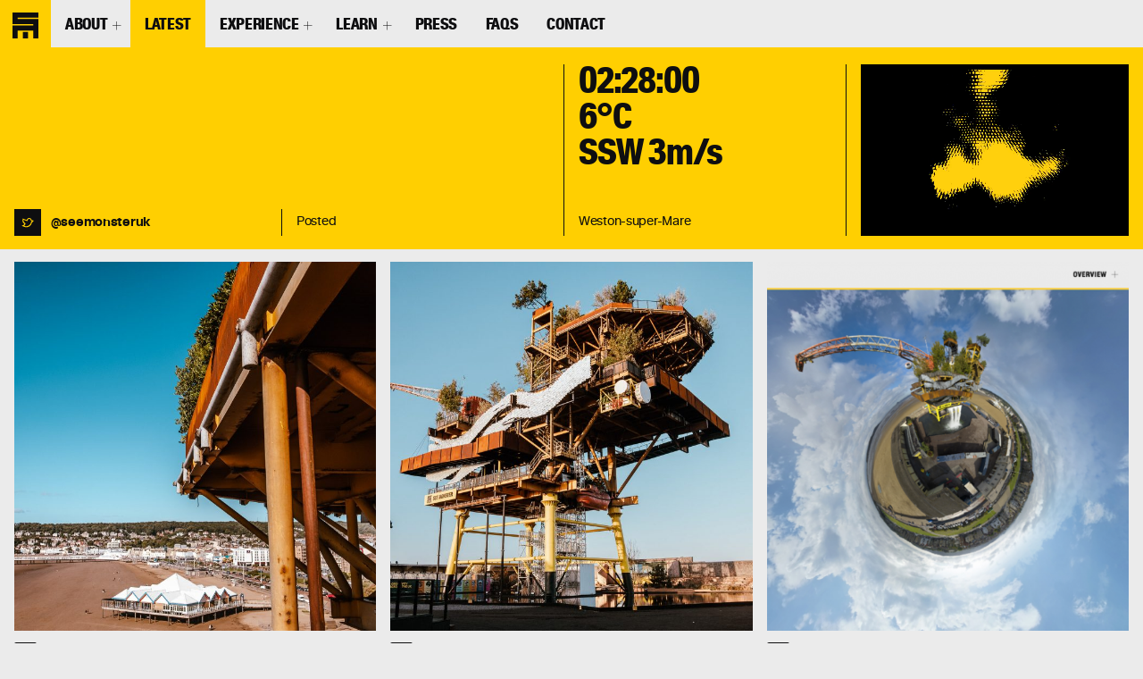

--- FILE ---
content_type: text/html; charset=UTF-8
request_url: https://seemonster.co.uk/latest/
body_size: 26646
content:
<!DOCTYPE html>
<!--[if lt IE 7]>      <html class="no-js lt-ie9 lt-ie8 lt-ie7"> <![endif]-->
<!--[if IE 7]>         <html class="no-js lt-ie9 lt-ie8"> <![endif]-->
<!--[if IE 8]>         <html class="no-js lt-ie9"> <![endif]-->
<!--[if gt IE 8]><!-->
<html class="no-js" lang="en">
<!--<![endif]-->

<head>
    
<title>Latest | SEE MONSTER</title>
<meta name="description" content="SEE MONSTER will rehabilitate and reimagine a decommissioned North Sea offshore platform in Weston-super-Mare, transforming the retired industrial structure into a large-scale public art installation.
" />

<meta charset="utf-8" />
<meta http-equiv="X-UA-Compatible" content="IE=edge,chrome=1">
<meta http-equiv="Content-Type" content="text/html; charset=utf-8" />
<meta name="viewport" content="width=device-width, initial-scale=1, maximum-scale=1, minimum-scale=1, user-scalable=0">

<meta name="referrer" content="always" />
<meta name="keywords" content="SEE MONSTER" />
<link rel="canonical" href="https://seemonster.co.uk/latest/" />

<!-- Facebook OpenGraph -->
<meta property="og:type" content="website" />
<meta property="og:locale" content="en_gb" />
<meta property="og:url" content="https://seemonster.co.uk/latest/" />
<meta property="og:title" content="Latest | SEE MONSTER" />
<meta property="og:description" content="SEE MONSTER will rehabilitate and reimagine a decommissioned North Sea offshore platform in Weston-super-Mare, transforming the retired industrial structure into a large-scale public art installation.
" />
<meta property="og:image" content="https://seemonster.co.uk/v2/wp-content/uploads/2022/04/sm-og-image.jpeg" />
<meta property="og:image:type" content="image/jpeg" />
<meta property="og:site_name" content="SEE MONSTER" />

<!-- Twitter Card -->
<meta name="twitter:card" content="summary_large_image" />
<meta name="twitter:site" content="@seemonsteruk" />
<meta name="twitter:title" content="Latest | SEE MONSTER" />
<meta name="twitter:description" content="SEE MONSTER will rehabilitate and reimagine a decommissioned North Sea offshore platform in Weston-super-Mare, transforming the retired industrial structure into a large-scale public art installation.
" />
<meta name="twitter:image" content="https://seemonster.co.uk/v2/wp-content/uploads/2022/04/sm-og-image.jpeg" />

<!-- Favicon -->

<!-- Mobile Detect -->


<!-- Global site tag (gtag.js) - Google Analytics -->
<script async src="https://www.googletagmanager.com/gtag/js?id=G-QYT0ZWTWCL"></script>
<script>
  window.dataLayer = window.dataLayer || [];
  function gtag(){dataLayer.push(arguments);}
  gtag('js', new Date());

  gtag('config', 'G-QYT0ZWTWCL');
</script>

 

<script>
!function(f,b,e,v,n,t,s)
{if(f.fbq)return;n=f.fbq=function(){n.callMethod?
n.callMethod.apply(n,arguments):n.queue.push(arguments)};
if(!f._fbq)f._fbq=n;n.push=n;n.loaded=!0;n.version='2.0';
n.queue=[];t=b.createElement(e);t.async=!0;
t.src=v;s=b.getElementsByTagName(e)[0];
s.parentNode.insertBefore(t,s)}(window, document,'script',
'https://connect.facebook.net/en_US/fbevents.js');
fbq('init', '1512610009094432');
fbq('track', 'PageView');
</script>
<noscript><img height="1" width="1" style="display:none"
src="https://www.facebook.com/tr?id=1512610009094432&ev=PageView&noscript=1"
/></noscript>


<link rel="apple-touch-icon" sizes="180x180" href="https://seemonster.co.uk/v2/apple-touch-icon.png">
<link rel="icon" type="image/png" sizes="32x32" href="https://seemonster.co.uk/v2/favicon-32x32.png">
<link rel="icon" type="image/png" sizes="16x16" href="https://seemonster.co.uk/v2/favicon-16x16.png">
<link rel="manifest" href="https://seemonster.co.uk/v2/site.webmanifest">
<link rel="shortcut icon" href="https://seemonster.co.uk/v2/favicon.ico">
<meta name="msapplication-TileColor" content="#FFCF01">
<meta name="msapplication-config" content="https://seemonster.co.uk/v2/browserconfig.xml">
<meta name="theme-color" content="#FFCF01">
<meta name='robots' content='max-image-preview:large' />
<link rel='dns-prefetch' href='//unpkg.com' />
<link rel='dns-prefetch' href='//cdnjs.cloudflare.com' />
<link rel='dns-prefetch' href='//player.vimeo.com' />
<link href='https://fonts.gstatic.com' crossorigin rel='preconnect' />
<style id='wp-img-auto-sizes-contain-inline-css' type='text/css'>
img:is([sizes=auto i],[sizes^="auto," i]){contain-intrinsic-size:3000px 1500px}
/*# sourceURL=wp-img-auto-sizes-contain-inline-css */
</style>
<style id='wp-block-library-inline-css' type='text/css'>
:root{--wp-block-synced-color:#7a00df;--wp-block-synced-color--rgb:122,0,223;--wp-bound-block-color:var(--wp-block-synced-color);--wp-editor-canvas-background:#ddd;--wp-admin-theme-color:#007cba;--wp-admin-theme-color--rgb:0,124,186;--wp-admin-theme-color-darker-10:#006ba1;--wp-admin-theme-color-darker-10--rgb:0,107,160.5;--wp-admin-theme-color-darker-20:#005a87;--wp-admin-theme-color-darker-20--rgb:0,90,135;--wp-admin-border-width-focus:2px}@media (min-resolution:192dpi){:root{--wp-admin-border-width-focus:1.5px}}.wp-element-button{cursor:pointer}:root .has-very-light-gray-background-color{background-color:#eee}:root .has-very-dark-gray-background-color{background-color:#313131}:root .has-very-light-gray-color{color:#eee}:root .has-very-dark-gray-color{color:#313131}:root .has-vivid-green-cyan-to-vivid-cyan-blue-gradient-background{background:linear-gradient(135deg,#00d084,#0693e3)}:root .has-purple-crush-gradient-background{background:linear-gradient(135deg,#34e2e4,#4721fb 50%,#ab1dfe)}:root .has-hazy-dawn-gradient-background{background:linear-gradient(135deg,#faaca8,#dad0ec)}:root .has-subdued-olive-gradient-background{background:linear-gradient(135deg,#fafae1,#67a671)}:root .has-atomic-cream-gradient-background{background:linear-gradient(135deg,#fdd79a,#004a59)}:root .has-nightshade-gradient-background{background:linear-gradient(135deg,#330968,#31cdcf)}:root .has-midnight-gradient-background{background:linear-gradient(135deg,#020381,#2874fc)}:root{--wp--preset--font-size--normal:16px;--wp--preset--font-size--huge:42px}.has-regular-font-size{font-size:1em}.has-larger-font-size{font-size:2.625em}.has-normal-font-size{font-size:var(--wp--preset--font-size--normal)}.has-huge-font-size{font-size:var(--wp--preset--font-size--huge)}.has-text-align-center{text-align:center}.has-text-align-left{text-align:left}.has-text-align-right{text-align:right}.has-fit-text{white-space:nowrap!important}#end-resizable-editor-section{display:none}.aligncenter{clear:both}.items-justified-left{justify-content:flex-start}.items-justified-center{justify-content:center}.items-justified-right{justify-content:flex-end}.items-justified-space-between{justify-content:space-between}.screen-reader-text{border:0;clip-path:inset(50%);height:1px;margin:-1px;overflow:hidden;padding:0;position:absolute;width:1px;word-wrap:normal!important}.screen-reader-text:focus{background-color:#ddd;clip-path:none;color:#444;display:block;font-size:1em;height:auto;left:5px;line-height:normal;padding:15px 23px 14px;text-decoration:none;top:5px;width:auto;z-index:100000}html :where(.has-border-color){border-style:solid}html :where([style*=border-top-color]){border-top-style:solid}html :where([style*=border-right-color]){border-right-style:solid}html :where([style*=border-bottom-color]){border-bottom-style:solid}html :where([style*=border-left-color]){border-left-style:solid}html :where([style*=border-width]){border-style:solid}html :where([style*=border-top-width]){border-top-style:solid}html :where([style*=border-right-width]){border-right-style:solid}html :where([style*=border-bottom-width]){border-bottom-style:solid}html :where([style*=border-left-width]){border-left-style:solid}html :where(img[class*=wp-image-]){height:auto;max-width:100%}:where(figure){margin:0 0 1em}html :where(.is-position-sticky){--wp-admin--admin-bar--position-offset:var(--wp-admin--admin-bar--height,0px)}@media screen and (max-width:600px){html :where(.is-position-sticky){--wp-admin--admin-bar--position-offset:0px}}

/*# sourceURL=wp-block-library-inline-css */
</style><style id='global-styles-inline-css' type='text/css'>
:root{--wp--preset--aspect-ratio--square: 1;--wp--preset--aspect-ratio--4-3: 4/3;--wp--preset--aspect-ratio--3-4: 3/4;--wp--preset--aspect-ratio--3-2: 3/2;--wp--preset--aspect-ratio--2-3: 2/3;--wp--preset--aspect-ratio--16-9: 16/9;--wp--preset--aspect-ratio--9-16: 9/16;--wp--preset--color--black: #000000;--wp--preset--color--cyan-bluish-gray: #abb8c3;--wp--preset--color--white: #ffffff;--wp--preset--color--pale-pink: #f78da7;--wp--preset--color--vivid-red: #cf2e2e;--wp--preset--color--luminous-vivid-orange: #ff6900;--wp--preset--color--luminous-vivid-amber: #fcb900;--wp--preset--color--light-green-cyan: #7bdcb5;--wp--preset--color--vivid-green-cyan: #00d084;--wp--preset--color--pale-cyan-blue: #8ed1fc;--wp--preset--color--vivid-cyan-blue: #0693e3;--wp--preset--color--vivid-purple: #9b51e0;--wp--preset--gradient--vivid-cyan-blue-to-vivid-purple: linear-gradient(135deg,rgb(6,147,227) 0%,rgb(155,81,224) 100%);--wp--preset--gradient--light-green-cyan-to-vivid-green-cyan: linear-gradient(135deg,rgb(122,220,180) 0%,rgb(0,208,130) 100%);--wp--preset--gradient--luminous-vivid-amber-to-luminous-vivid-orange: linear-gradient(135deg,rgb(252,185,0) 0%,rgb(255,105,0) 100%);--wp--preset--gradient--luminous-vivid-orange-to-vivid-red: linear-gradient(135deg,rgb(255,105,0) 0%,rgb(207,46,46) 100%);--wp--preset--gradient--very-light-gray-to-cyan-bluish-gray: linear-gradient(135deg,rgb(238,238,238) 0%,rgb(169,184,195) 100%);--wp--preset--gradient--cool-to-warm-spectrum: linear-gradient(135deg,rgb(74,234,220) 0%,rgb(151,120,209) 20%,rgb(207,42,186) 40%,rgb(238,44,130) 60%,rgb(251,105,98) 80%,rgb(254,248,76) 100%);--wp--preset--gradient--blush-light-purple: linear-gradient(135deg,rgb(255,206,236) 0%,rgb(152,150,240) 100%);--wp--preset--gradient--blush-bordeaux: linear-gradient(135deg,rgb(254,205,165) 0%,rgb(254,45,45) 50%,rgb(107,0,62) 100%);--wp--preset--gradient--luminous-dusk: linear-gradient(135deg,rgb(255,203,112) 0%,rgb(199,81,192) 50%,rgb(65,88,208) 100%);--wp--preset--gradient--pale-ocean: linear-gradient(135deg,rgb(255,245,203) 0%,rgb(182,227,212) 50%,rgb(51,167,181) 100%);--wp--preset--gradient--electric-grass: linear-gradient(135deg,rgb(202,248,128) 0%,rgb(113,206,126) 100%);--wp--preset--gradient--midnight: linear-gradient(135deg,rgb(2,3,129) 0%,rgb(40,116,252) 100%);--wp--preset--font-size--small: 13px;--wp--preset--font-size--medium: 20px;--wp--preset--font-size--large: 36px;--wp--preset--font-size--x-large: 42px;--wp--preset--spacing--20: 0.44rem;--wp--preset--spacing--30: 0.67rem;--wp--preset--spacing--40: 1rem;--wp--preset--spacing--50: 1.5rem;--wp--preset--spacing--60: 2.25rem;--wp--preset--spacing--70: 3.38rem;--wp--preset--spacing--80: 5.06rem;--wp--preset--shadow--natural: 6px 6px 9px rgba(0, 0, 0, 0.2);--wp--preset--shadow--deep: 12px 12px 50px rgba(0, 0, 0, 0.4);--wp--preset--shadow--sharp: 6px 6px 0px rgba(0, 0, 0, 0.2);--wp--preset--shadow--outlined: 6px 6px 0px -3px rgb(255, 255, 255), 6px 6px rgb(0, 0, 0);--wp--preset--shadow--crisp: 6px 6px 0px rgb(0, 0, 0);}:where(.is-layout-flex){gap: 0.5em;}:where(.is-layout-grid){gap: 0.5em;}body .is-layout-flex{display: flex;}.is-layout-flex{flex-wrap: wrap;align-items: center;}.is-layout-flex > :is(*, div){margin: 0;}body .is-layout-grid{display: grid;}.is-layout-grid > :is(*, div){margin: 0;}:where(.wp-block-columns.is-layout-flex){gap: 2em;}:where(.wp-block-columns.is-layout-grid){gap: 2em;}:where(.wp-block-post-template.is-layout-flex){gap: 1.25em;}:where(.wp-block-post-template.is-layout-grid){gap: 1.25em;}.has-black-color{color: var(--wp--preset--color--black) !important;}.has-cyan-bluish-gray-color{color: var(--wp--preset--color--cyan-bluish-gray) !important;}.has-white-color{color: var(--wp--preset--color--white) !important;}.has-pale-pink-color{color: var(--wp--preset--color--pale-pink) !important;}.has-vivid-red-color{color: var(--wp--preset--color--vivid-red) !important;}.has-luminous-vivid-orange-color{color: var(--wp--preset--color--luminous-vivid-orange) !important;}.has-luminous-vivid-amber-color{color: var(--wp--preset--color--luminous-vivid-amber) !important;}.has-light-green-cyan-color{color: var(--wp--preset--color--light-green-cyan) !important;}.has-vivid-green-cyan-color{color: var(--wp--preset--color--vivid-green-cyan) !important;}.has-pale-cyan-blue-color{color: var(--wp--preset--color--pale-cyan-blue) !important;}.has-vivid-cyan-blue-color{color: var(--wp--preset--color--vivid-cyan-blue) !important;}.has-vivid-purple-color{color: var(--wp--preset--color--vivid-purple) !important;}.has-black-background-color{background-color: var(--wp--preset--color--black) !important;}.has-cyan-bluish-gray-background-color{background-color: var(--wp--preset--color--cyan-bluish-gray) !important;}.has-white-background-color{background-color: var(--wp--preset--color--white) !important;}.has-pale-pink-background-color{background-color: var(--wp--preset--color--pale-pink) !important;}.has-vivid-red-background-color{background-color: var(--wp--preset--color--vivid-red) !important;}.has-luminous-vivid-orange-background-color{background-color: var(--wp--preset--color--luminous-vivid-orange) !important;}.has-luminous-vivid-amber-background-color{background-color: var(--wp--preset--color--luminous-vivid-amber) !important;}.has-light-green-cyan-background-color{background-color: var(--wp--preset--color--light-green-cyan) !important;}.has-vivid-green-cyan-background-color{background-color: var(--wp--preset--color--vivid-green-cyan) !important;}.has-pale-cyan-blue-background-color{background-color: var(--wp--preset--color--pale-cyan-blue) !important;}.has-vivid-cyan-blue-background-color{background-color: var(--wp--preset--color--vivid-cyan-blue) !important;}.has-vivid-purple-background-color{background-color: var(--wp--preset--color--vivid-purple) !important;}.has-black-border-color{border-color: var(--wp--preset--color--black) !important;}.has-cyan-bluish-gray-border-color{border-color: var(--wp--preset--color--cyan-bluish-gray) !important;}.has-white-border-color{border-color: var(--wp--preset--color--white) !important;}.has-pale-pink-border-color{border-color: var(--wp--preset--color--pale-pink) !important;}.has-vivid-red-border-color{border-color: var(--wp--preset--color--vivid-red) !important;}.has-luminous-vivid-orange-border-color{border-color: var(--wp--preset--color--luminous-vivid-orange) !important;}.has-luminous-vivid-amber-border-color{border-color: var(--wp--preset--color--luminous-vivid-amber) !important;}.has-light-green-cyan-border-color{border-color: var(--wp--preset--color--light-green-cyan) !important;}.has-vivid-green-cyan-border-color{border-color: var(--wp--preset--color--vivid-green-cyan) !important;}.has-pale-cyan-blue-border-color{border-color: var(--wp--preset--color--pale-cyan-blue) !important;}.has-vivid-cyan-blue-border-color{border-color: var(--wp--preset--color--vivid-cyan-blue) !important;}.has-vivid-purple-border-color{border-color: var(--wp--preset--color--vivid-purple) !important;}.has-vivid-cyan-blue-to-vivid-purple-gradient-background{background: var(--wp--preset--gradient--vivid-cyan-blue-to-vivid-purple) !important;}.has-light-green-cyan-to-vivid-green-cyan-gradient-background{background: var(--wp--preset--gradient--light-green-cyan-to-vivid-green-cyan) !important;}.has-luminous-vivid-amber-to-luminous-vivid-orange-gradient-background{background: var(--wp--preset--gradient--luminous-vivid-amber-to-luminous-vivid-orange) !important;}.has-luminous-vivid-orange-to-vivid-red-gradient-background{background: var(--wp--preset--gradient--luminous-vivid-orange-to-vivid-red) !important;}.has-very-light-gray-to-cyan-bluish-gray-gradient-background{background: var(--wp--preset--gradient--very-light-gray-to-cyan-bluish-gray) !important;}.has-cool-to-warm-spectrum-gradient-background{background: var(--wp--preset--gradient--cool-to-warm-spectrum) !important;}.has-blush-light-purple-gradient-background{background: var(--wp--preset--gradient--blush-light-purple) !important;}.has-blush-bordeaux-gradient-background{background: var(--wp--preset--gradient--blush-bordeaux) !important;}.has-luminous-dusk-gradient-background{background: var(--wp--preset--gradient--luminous-dusk) !important;}.has-pale-ocean-gradient-background{background: var(--wp--preset--gradient--pale-ocean) !important;}.has-electric-grass-gradient-background{background: var(--wp--preset--gradient--electric-grass) !important;}.has-midnight-gradient-background{background: var(--wp--preset--gradient--midnight) !important;}.has-small-font-size{font-size: var(--wp--preset--font-size--small) !important;}.has-medium-font-size{font-size: var(--wp--preset--font-size--medium) !important;}.has-large-font-size{font-size: var(--wp--preset--font-size--large) !important;}.has-x-large-font-size{font-size: var(--wp--preset--font-size--x-large) !important;}
/*# sourceURL=global-styles-inline-css */
</style>

<style id='classic-theme-styles-inline-css' type='text/css'>
/*! This file is auto-generated */
.wp-block-button__link{color:#fff;background-color:#32373c;border-radius:9999px;box-shadow:none;text-decoration:none;padding:calc(.667em + 2px) calc(1.333em + 2px);font-size:1.125em}.wp-block-file__button{background:#32373c;color:#fff;text-decoration:none}
/*# sourceURL=/wp-includes/css/classic-themes.min.css */
</style>
<link rel='stylesheet' id='contact-form-7-css' href='https://seemonster.co.uk/v2/wp-content/plugins/contact-form-7/includes/css/styles.css?ver=5.5.6' type='text/css' media='all' />
<link rel='stylesheet' id='main-min-style-css' href='https://seemonster.co.uk/v2/wp-content/themes/seemonster-fullsite/static/build/css/style.min.css?ver=1669019852' type='text/css' media='all' />
<script type="text/javascript" src="https://seemonster.co.uk/v2/wp-includes/js/jquery/jquery.min.js?ver=3.7.1" id="jquery-core-js"></script>
<script type="text/javascript" src="https://seemonster.co.uk/v2/wp-includes/js/jquery/jquery-migrate.min.js?ver=3.4.1" id="jquery-migrate-js"></script>
<link rel="canonical" href="https://seemonster.co.uk/latest/" />

</head>

<body class="page page--latest js-body" data-page="page--latest" data-device="desktop" data-site="https://seemonster.co.uk">
    <!--[if lt IE 7]>
      <p class="browsehappy">You are using an <strong>outdated</strong> browser. Please <a href="http://browsehappy.com/">upgrade your browser</a> to improve your experience.</p>
  <![endif]-->

    
<div class="header-wrapper js-header-wrapper scroll-top">

    
    <header class="header content-wrapper">
        <nav class="primary-nav">
            <a class="primary-nav__logo" href="https://seemonster.co.uk">
            <svg xmlns="http://www.w3.org/2000/svg" width="30" height="30" viewBox="0 0 322.052 322.052"><g data-name="Group 219"><g data-name="Group 2"><path data-name="Path 2" d="M0 0v144.924h257.642v16.1H0v161.028h64.411v-96.615h193.23v96.616h64.41V80.513H64.411V64.41h257.641V0Z" fill="#0e0e10"/></g><path data-name="Path 3" d="M128.821 322.052h64.41v-80.513h-64.41Z" fill="#0e0e10"/></g></svg>
        </a>
        <ul id="menu-primary-nav" class="primary-nav__list"><li id="menu-item-42" class="menu-item menu-item-type-custom menu-item-object-custom menu-item-has-children menu-item-42"><a href="#">About</a>
<ul class="sub-menu">
	<li id="menu-item-40" class="menu-item menu-item-type-post_type menu-item-object-page menu-item-40"><a href="https://seemonster.co.uk/our-story/">Our Story</a></li>
	<li id="menu-item-39" class="menu-item menu-item-type-post_type menu-item-object-page menu-item-39"><a href="https://seemonster.co.uk/the-monster/">The Monster</a></li>
	<li id="menu-item-1844" class="menu-item menu-item-type-post_type menu-item-object-page menu-item-1844"><a href="https://seemonster.co.uk/films/">Films</a></li>
	<li id="menu-item-38" class="menu-item menu-item-type-post_type menu-item-object-page menu-item-38"><a href="https://seemonster.co.uk/collaborators/">Collaborators</a></li>
	<li id="menu-item-1829" class="menu-item menu-item-type-post_type menu-item-object-page menu-item-1829"><a href="https://seemonster.co.uk/unboxed/">UNBOXED</a></li>
</ul>
</li>
<li id="menu-item-1451" class="menu-item menu-item-type-post_type menu-item-object-page current-menu-item page_item page-item-20 current_page_item menu-item-1451"><a href="https://seemonster.co.uk/latest/" aria-current="page">Latest</a></li>
<li id="menu-item-1486" class="menu-item menu-item-type-post_type menu-item-object-page menu-item-has-children menu-item-1486"><a href="https://seemonster.co.uk/audio-tour/">Experience</a>
<ul class="sub-menu">
	<li id="menu-item-1633" class="menu-item menu-item-type-custom menu-item-object-custom menu-item-1633"><a href="https://seemonster.co.uk/virtual-tour/">360 Virtual Tour</a></li>
	<li id="menu-item-1485" class="menu-item menu-item-type-post_type menu-item-object-page menu-item-1485"><a href="https://seemonster.co.uk/audio-tour/">Audio Tour</a></li>
	<li id="menu-item-1484" class="menu-item menu-item-type-post_type menu-item-object-page menu-item-1484"><a href="https://seemonster.co.uk/weathering-together/">Weathering Together</a></li>
</ul>
</li>
<li id="menu-item-859" class="menu-item menu-item-type-post_type menu-item-object-page menu-item-has-children menu-item-859"><a href="https://seemonster.co.uk/?page_id=725">Learn</a>
<ul class="sub-menu">
	<li id="menu-item-915" class="menu-item menu-item-type-post_type menu-item-object-page menu-item-915"><a href="https://seemonster.co.uk/learn/">About our Learning Programme</a></li>
	<li id="menu-item-919" class="menu-item menu-item-type-post_type menu-item-object-page menu-item-919"><a href="https://seemonster.co.uk/careers-skills-films/">Careers &#038; Skills Films</a></li>
	<li id="menu-item-916" class="menu-item menu-item-type-post_type menu-item-object-page menu-item-916"><a href="https://seemonster.co.uk/learning-resources-packs/">Learning Resources &#038; Packs</a></li>
	<li id="menu-item-918" class="menu-item menu-item-type-post_type menu-item-object-page menu-item-918"><a href="https://seemonster.co.uk/land-art-generator-initiative/">Land Art Generator Initiative</a></li>
	<li id="menu-item-1721" class="menu-item menu-item-type-post_type menu-item-object-page menu-item-1721"><a href="https://seemonster.co.uk/natural-history-museum-takeover/">Natural History Museum Takeover</a></li>
</ul>
</li>
<li id="menu-item-310" class="menu-item menu-item-type-post_type menu-item-object-page menu-item-310"><a href="https://seemonster.co.uk/press-access/">Press</a></li>
<li id="menu-item-31" class="menu-item menu-item-type-post_type menu-item-object-page menu-item-31"><a href="https://seemonster.co.uk/faqs/">FAQs</a></li>
<li id="menu-item-30" class="menu-item menu-item-type-post_type menu-item-object-page menu-item-30"><a href="https://seemonster.co.uk/contact/">Contact</a></li>
</ul></nav>
                    <!-- <div class="header__content header__content--tickets content-inner">
                <a href="https://seemonster.co.uk/information" class="header__ticket-link">YOUR VISIT</a>
            </div> -->
               
    </header>

</div>

   
<button id="menuButton" class="menu-button js-menu-button">
    <span class="visually-hidden">Menu</span>
    <span id="x" class="x js-x"></span>
    <span id="y" class="y js-y"></span>
    <span id="z" class="z js-z"></span>
</button><div class="menu js-menu">

    <div class="menu__header content-wrapper">

        <a href="https://seemonster.co.uk" class="menu__logo">
            <svg xmlns="http://www.w3.org/2000/svg" viewBox="0 0 322.052 322.052"><g data-name="Group 219"><g data-name="Group 2"><path data-name="Path 2" d="M0 0v144.924h257.642v16.1H0v161.028h64.411v-96.615h193.23v96.616h64.41V80.513H64.411V64.41h257.641V0Z" fill="#0e0e10"/></g><path data-name="Path 3" d="M128.821 322.052h64.41v-80.513h-64.41Z" fill="#0e0e10"/></g></svg>        </a>       

        <!-- <div class="menu__tickets content-inner">
            <a href="https://seemonster.co.uk/information" class="menu__ticket-link button">YOUR VISIT</a>

        </div> -->

    </div>

    <nav class="menu__nav content-wrapper" style="margin-top:10rem">
       
        <ul id="menu-primary-nav-1" class="menu__list"><li class="menu-item menu-item-type-custom menu-item-object-custom menu-item-has-children menu-item-42"><a href="#">About</a>
<ul class="sub-menu">
	<li class="menu-item menu-item-type-post_type menu-item-object-page menu-item-40"><a href="https://seemonster.co.uk/our-story/">Our Story</a></li>
	<li class="menu-item menu-item-type-post_type menu-item-object-page menu-item-39"><a href="https://seemonster.co.uk/the-monster/">The Monster</a></li>
	<li class="menu-item menu-item-type-post_type menu-item-object-page menu-item-1844"><a href="https://seemonster.co.uk/films/">Films</a></li>
	<li class="menu-item menu-item-type-post_type menu-item-object-page menu-item-38"><a href="https://seemonster.co.uk/collaborators/">Collaborators</a></li>
	<li class="menu-item menu-item-type-post_type menu-item-object-page menu-item-1829"><a href="https://seemonster.co.uk/unboxed/">UNBOXED</a></li>
</ul>
</li>
<li class="menu-item menu-item-type-post_type menu-item-object-page current-menu-item page_item page-item-20 current_page_item menu-item-1451"><a href="https://seemonster.co.uk/latest/" aria-current="page">Latest</a></li>
<li class="menu-item menu-item-type-post_type menu-item-object-page menu-item-has-children menu-item-1486"><a href="https://seemonster.co.uk/audio-tour/">Experience</a>
<ul class="sub-menu">
	<li class="menu-item menu-item-type-custom menu-item-object-custom menu-item-1633"><a href="https://seemonster.co.uk/virtual-tour/">360 Virtual Tour</a></li>
	<li class="menu-item menu-item-type-post_type menu-item-object-page menu-item-1485"><a href="https://seemonster.co.uk/audio-tour/">Audio Tour</a></li>
	<li class="menu-item menu-item-type-post_type menu-item-object-page menu-item-1484"><a href="https://seemonster.co.uk/weathering-together/">Weathering Together</a></li>
</ul>
</li>
<li class="menu-item menu-item-type-post_type menu-item-object-page menu-item-has-children menu-item-859"><a href="https://seemonster.co.uk/?page_id=725">Learn</a>
<ul class="sub-menu">
	<li class="menu-item menu-item-type-post_type menu-item-object-page menu-item-915"><a href="https://seemonster.co.uk/learn/">About our Learning Programme</a></li>
	<li class="menu-item menu-item-type-post_type menu-item-object-page menu-item-919"><a href="https://seemonster.co.uk/careers-skills-films/">Careers &#038; Skills Films</a></li>
	<li class="menu-item menu-item-type-post_type menu-item-object-page menu-item-916"><a href="https://seemonster.co.uk/learning-resources-packs/">Learning Resources &#038; Packs</a></li>
	<li class="menu-item menu-item-type-post_type menu-item-object-page menu-item-918"><a href="https://seemonster.co.uk/land-art-generator-initiative/">Land Art Generator Initiative</a></li>
	<li class="menu-item menu-item-type-post_type menu-item-object-page menu-item-1721"><a href="https://seemonster.co.uk/natural-history-museum-takeover/">Natural History Museum Takeover</a></li>
</ul>
</li>
<li class="menu-item menu-item-type-post_type menu-item-object-page menu-item-310"><a href="https://seemonster.co.uk/press-access/">Press</a></li>
<li class="menu-item menu-item-type-post_type menu-item-object-page menu-item-31"><a href="https://seemonster.co.uk/faqs/">FAQs</a></li>
<li class="menu-item menu-item-type-post_type menu-item-object-page menu-item-30"><a href="https://seemonster.co.uk/contact/">Contact</a></li>
</ul>    </nav>

    <div class="menu__social">
                        <a href="https://instagram.com/seemonsteruk" class="menu__social-link" target="_blank"> 
                    <svg width="57" height="57" viewBox="0 0 57 57" fill="none" xmlns="http://www.w3.org/2000/svg">
<path d="M18.4004 18.3999H38.2004V38.1999H18.4004V18.3999ZM15.9004 40.7999H40.8004V15.8999H15.9004V40.7999Z" fill="#FFD002"/>
<path d="M28.3 34.6C24.8 34.6 22 31.8 22 28.3C22 24.8 24.8 22 28.3 22C31.8 22 34.6 24.8 34.6 28.3C34.6 31.8 31.8 34.6 28.3 34.6ZM28.3 24.6C26.3 24.6 24.6 26.3 24.6 28.3C24.6 30.3 26.3 32 28.3 32C30.3 32 32 30.3 32 28.3C32.1 26.3 30.4 24.6 28.3 24.6Z" fill="#FFD002"/>
</svg>
                </a>
        
                        <a href="https://facebook.com/seemonsteruk" class="menu__social-link" target="_blank">
                    <svg width="57" height="57" viewBox="0 0 57 57" fill="none" xmlns="http://www.w3.org/2000/svg">
<path d="M31.0002 41.7001H23.9002V30.1H19.7002V23H23.9002V22.9C23.9002 17.9 28.0002 13.8 33.0002 13.8H37.0002V20.9H33.0002C31.9002 20.9 31.0002 21.8 31.0002 22.9V23H35.3002V30.1H31.0002V41.7001ZM26.0002 39.6H28.9002V28H33.2002V25.1H28.9002V22.9C28.9002 20.6 30.7002 18.8 33.0002 18.8H34.9002V15.9H33.0002C29.1002 15.9 26.0002 19 26.0002 22.9V25.1H21.8002V28H26.0002V39.6Z" fill="#FFD002"/>
</svg>
                </a>
        
                        <a href="https://twitter.com/seemonsteruk" class="menu__social-link" target="_blank">
                    <svg width="57" height="57" viewBox="0 0 57 57" fill="none" xmlns="http://www.w3.org/2000/svg">
<path d="M25.3002 39.3999C22.4002 39.2999 19.5002 38.4999 17.0002 36.9999L14.7002 35.4999L17.3002 34.8999C18.9002 34.4999 20.3002 33.3999 20.9002 31.7999C20.6002 31.3999 20.3002 31.0999 19.9002 30.7999C18.3002 29.3999 15.5002 26.8999 17.1002 20.7999L17.4002 19.4999L26.1002 22.8999C28.0002 18.5999 30.6002 17.9999 32.1002 18.0999C34.8002 18.4999 37.0002 20.3999 37.6002 23.0999C38.7002 23.3999 39.8002 23.6999 41.0002 23.7999H41.2002L41.4002 23.8999C41.8002 24.0999 42.0002 24.4999 42.0002 24.8999C42.1002 25.6999 41.5002 26.1999 39.3002 27.6999C38.9002 27.9999 38.5002 28.2999 38.2002 28.4999C37.5002 32.4999 35.0002 35.8999 31.5002 37.8999C29.6002 38.8999 27.5002 39.3999 25.3002 39.3999ZM20.4002 36.0999C23.6002 37.4999 27.2002 37.3999 30.4002 35.7999C33.4002 34.0999 35.4002 31.0999 36.0002 27.5999C36.1002 26.9999 36.4002 26.8999 38.0002 25.6999L38.2002 25.4999C35.7002 24.8999 35.6002 24.2999 35.5002 23.7999C35.2002 21.9999 33.8002 20.5999 32.0002 20.1999C30.4002 20.0999 28.9002 21.6999 27.9002 24.4999L27.5002 25.5999L19.1002 22.3999C18.5002 24.7999 19.4002 27.3999 21.5002 28.7999C22.2002 29.2999 22.8002 29.9999 23.2002 30.7999C23.4002 31.5999 23.3002 32.4999 22.8002 33.2999C22.2002 34.4999 21.4002 35.3999 20.4002 36.0999Z" fill="#FFD002"/>
</svg>
                </a>
        
                        <a href="https://tiktok.com/@ukseemonster" class="menu__social-link" target="_blank">
                    <svg width="57" height="57" viewBox="0 0 57 57" fill="none" xmlns="http://www.w3.org/2000/svg">
<path d="M25.2001 40.7999C24.4001 40.7999 23.6001 40.6999 22.8001 40.4999C18.4001 39.4999 15.4001 35.2999 15.9001 30.7999C16.4001 26.0999 20.3001 22.5999 25.0001 22.6999H25.1001H26.6001V28.7999L25.7001 28.8999C25.5001 28.8999 25.3001 28.8999 25.1001 28.9999C24.7001 28.9999 24.4001 29.0999 24.0001 29.1999C22.7001 29.5999 21.9001 30.9999 22.2001 32.3999C22.5001 33.7999 23.8001 34.6999 25.2001 34.5999C26.5001 34.4999 27.6001 33.4999 27.8001 32.1999C28.0001 30.9999 28.0001 29.8999 28.0001 28.7999C28.0001 28.4999 28.0001 28.1999 28.0001 27.9999C28.0001 25.1999 28.0001 23.5999 28.0001 21.6999C28.0001 20.5999 28.0001 19.3999 28.0001 17.6999C28.0001 17.4999 28.0001 17.2999 28.0001 17.0999C28.0001 16.9999 28.0001 16.8999 28.0001 16.8999V15.8999H34.1001L34.2001 16.8999C34.2001 19.1999 35.6001 21.2999 37.7001 22.0999C38.2001 22.2999 38.7001 22.3999 39.2001 22.4999C39.5001 22.5999 39.7001 22.5999 40.0001 22.6999L40.8001 22.8999V28.7999H39.8001C37.9001 28.7999 36.0001 28.2999 34.3001 27.3999C34.3001 27.9999 34.3001 28.3999 34.3001 28.6999C34.3001 29.4999 34.3001 30.0999 34.3001 31.6999C34.4001 35.8999 31.5001 39.4999 27.5001 40.4999H27.4001C26.7001 40.6999 25.9001 40.7999 25.2001 40.7999ZM23.3001 38.5999C24.4001 38.8999 25.7001 38.8999 26.8001 38.5999H26.9001C30.1001 37.7999 32.3001 34.9999 32.2001 31.6999C32.2001 29.9999 32.2001 29.4999 32.2001 28.6999C32.2001 28.0999 32.2001 27.4999 32.2001 26.2999V23.5999L33.8001 24.7999C35.2001 25.8999 37.0001 26.5999 38.7001 26.7999V24.5999C38.1001 24.4999 37.5001 24.2999 36.9001 24.0999C34.4001 23.0999 32.6001 20.7999 32.3001 18.0999H30.0001C30.0001 19.6999 30.0001 20.7999 30.0001 21.8999C30.0001 23.7999 30.0001 25.3999 30.0001 28.1999C30.0001 28.4999 30.0001 28.6999 30.0001 28.9999C30.0001 30.0999 30.0001 31.2999 29.9001 32.3999C29.7001 34.7999 27.8001 36.5999 25.4001 36.6999C23.0001 36.8999 20.8001 35.1999 20.3001 32.7999C19.8001 30.3999 21.1001 27.9999 23.5001 27.2999C23.9001 27.1999 24.2001 27.0999 24.6001 27.0999V24.8999C21.1001 25.0999 18.3001 27.7999 18.0001 31.1999C17.6001 34.4999 19.9001 37.7999 23.3001 38.5999Z" fill="#FFD002"/>
</svg>
                </a>
            </div>

    <div class="menu__privacy">
        <a href="https://seemonster.co.uk/privacy" class="">PRIVACY POLICY</a><br />
        Site by <a href="https://rabbithole.co.uk" target="_blank" class="menu__privacy-link">Rabbithole</a>
    </div>
    <a href="https://newsubstance.co.uk/" target="_blank" class="menu__ns-link"><span class="visually-hidden">New Substance</span></a>
</div><!-- /end .menu-->
<main>
		
		
	
	
<section class="latest-hero section--primary content-wrapper">

    <div class="latest-hero__intro content-inner">
       
        <div class="latest-hero__intro-tweet">
            <p></p>
        </div>

                <div class="latest-hero__intro-meta">
            <a href="https://twitter.com/seemonsteruk" class="latest-hero__twitter-link">
                <span class="latest-hero__twitter-icon"><svg width="57" height="57" viewBox="0 0 57 57" fill="none" xmlns="http://www.w3.org/2000/svg">
<path d="M25.3002 39.3999C22.4002 39.2999 19.5002 38.4999 17.0002 36.9999L14.7002 35.4999L17.3002 34.8999C18.9002 34.4999 20.3002 33.3999 20.9002 31.7999C20.6002 31.3999 20.3002 31.0999 19.9002 30.7999C18.3002 29.3999 15.5002 26.8999 17.1002 20.7999L17.4002 19.4999L26.1002 22.8999C28.0002 18.5999 30.6002 17.9999 32.1002 18.0999C34.8002 18.4999 37.0002 20.3999 37.6002 23.0999C38.7002 23.3999 39.8002 23.6999 41.0002 23.7999H41.2002L41.4002 23.8999C41.8002 24.0999 42.0002 24.4999 42.0002 24.8999C42.1002 25.6999 41.5002 26.1999 39.3002 27.6999C38.9002 27.9999 38.5002 28.2999 38.2002 28.4999C37.5002 32.4999 35.0002 35.8999 31.5002 37.8999C29.6002 38.8999 27.5002 39.3999 25.3002 39.3999ZM20.4002 36.0999C23.6002 37.4999 27.2002 37.3999 30.4002 35.7999C33.4002 34.0999 35.4002 31.0999 36.0002 27.5999C36.1002 26.9999 36.4002 26.8999 38.0002 25.6999L38.2002 25.4999C35.7002 24.8999 35.6002 24.2999 35.5002 23.7999C35.2002 21.9999 33.8002 20.5999 32.0002 20.1999C30.4002 20.0999 28.9002 21.6999 27.9002 24.4999L27.5002 25.5999L19.1002 22.3999C18.5002 24.7999 19.4002 27.3999 21.5002 28.7999C22.2002 29.2999 22.8002 29.9999 23.2002 30.7999C23.4002 31.5999 23.3002 32.4999 22.8002 33.2999C22.2002 34.4999 21.4002 35.3999 20.4002 36.0999Z" fill="#FFD002"/>
</svg>
</span>
                @seemonsteruk            </a>
            <p class="latest-hero__twitter-posted">Posted </p>
        </div>


    </div>

    <div class="latest-hero__weather content-inner">
        <!-- Bring in dynamic weather info here -->
        <p class="latest-hero__weather-text">
        <span class="js-time"></span><br>
        6&deg;C<br>
        SSW 3m/s
        </p> 
        <span class="latest-hero__weather-footer">Weston-super-Mare</span>
    </div>

    <div class="latest-hero__video content-inner">
                <div class="lazy-media latest-hero__weather-video lazy-media--cover">
            <video 
                class="lazy-media__el latest-hero__weather-video-el" 
                preload="auto"
                playsinline 
                                    muted
                    autoplay
                                                    loop
                                                                src="https://seemonster.co.uk/v2/wp-content/uploads/2022/04/Weather_4.mp4">
                <!-- sources -->
            </video>
        </div>
        </div>


</section>




    <section class="latest-grid content-wrapper">

        <a href="https://seemonster.co.uk/farewell-see-monster/" class="news-card block-link content-inner">
            <div class="lazy-media news-card__img-wrapper lazy-media--cover">
            <img 
            class="lazy-media__el lazyload news-card__img" 
            sizes="(min-width: 1200px) 50vw,
                   (min-width: 601px) 50vw,
                   (max-width: 600px) 100vw" 
            data-srcset="https://seemonster.co.uk/v2/wp-content/uploads/2022/11/221010-SM-WEB-READY-RIG-DETAILS-0009-1600x1066.jpg 1600w, https://seemonster.co.uk/v2/wp-content/uploads/2022/11/221010-SM-WEB-READY-RIG-DETAILS-0009-10x7.jpg 10w, https://seemonster.co.uk/v2/wp-content/uploads/2022/11/221010-SM-WEB-READY-RIG-DETAILS-0009-600x400.jpg 600w, https://seemonster.co.uk/v2/wp-content/uploads/2022/11/221010-SM-WEB-READY-RIG-DETAILS-0009-1024x683.jpg 1024w, https://seemonster.co.uk/v2/wp-content/uploads/2022/11/221010-SM-WEB-READY-RIG-DETAILS-0009.jpg 2048w" 
            src="https://seemonster.co.uk/v2/wp-content/uploads/2022/11/221010-SM-WEB-READY-RIG-DETAILS-0009-10x7.jpg" 
            data-src="https://seemonster.co.uk/v2/wp-content/uploads/2022/11/221010-SM-WEB-READY-RIG-DETAILS-0009-1600x1066.jpg" 
            alt="Farewell SEE MONSTER" 
            />
        </div>
        <div class="news-card__content">
        <div class="news-card__meta">
            <span class="news-card__cat">
                                    <span class="news-card__cat-icon">
                        <svg width="57" height="57" viewBox="0 0 57 57" fill="none" xmlns="http://www.w3.org/2000/svg">
<g clip-path="url(#clip0_31_30)">
<path d="M4.9002 11.9H25.9002V16.6H10.1002V21.5H25.9002V26.4H10.1002V31.3H25.9002V36.2H10.1002V41.1H25.9002V45.5H4.9002V11.9V11.9ZM30.8002 11.9H51.8002V45.1H30.8002V40.7H46.9002V35.8H30.8002V30.9H46.9002V26H30.8002V21H46.9002V16H30.8002V11.9ZM0.200195 49.7H56.4002V7H0.200195V49.7Z" fill="white"/>
</g>
<defs>
<clipPath id="clip0_31_30">
<rect width="56.7" height="56.7" fill="white"/>
</clipPath>
</defs>
</svg>
                    </span>
                    News                            </span>
            <span class="news-card__date">21 Nov 22</span>
        </div>
        <h3 class="news-card__title page-title">Farewell SEE MONSTER</h3>
        <div class="news-card__bottom">
                            <div class="news-card__desc">
                    <p>After 8 weeks of welcoming hundreds of thousands of visitors onboard SEE MONSTER, the time has come for the monster to close its doors. But that's not the end of SEE MONSTER…</p>
                </div>
            
            <span class="news-card__button button__text-link">
                Read more
            </span>
        </div>
    </div>
</a><a href="https://seemonster.co.uk/see-monster-announcement/" class="news-card block-link content-inner">
            <div class="lazy-media news-card__img-wrapper lazy-media--cover">
            <img 
            class="lazy-media__el lazyload news-card__img" 
            sizes="(min-width: 1200px) 50vw,
                   (min-width: 601px) 50vw,
                   (max-width: 600px) 100vw" 
            data-srcset="https://seemonster.co.uk/v2/wp-content/uploads/2022/11/221011-SM-WEB-READY-EMPTY-RIG-0001-1-1600x1066.jpg 1600w, https://seemonster.co.uk/v2/wp-content/uploads/2022/11/221011-SM-WEB-READY-EMPTY-RIG-0001-1-10x7.jpg 10w, https://seemonster.co.uk/v2/wp-content/uploads/2022/11/221011-SM-WEB-READY-EMPTY-RIG-0001-1-600x400.jpg 600w, https://seemonster.co.uk/v2/wp-content/uploads/2022/11/221011-SM-WEB-READY-EMPTY-RIG-0001-1-1024x683.jpg 1024w, https://seemonster.co.uk/v2/wp-content/uploads/2022/11/221011-SM-WEB-READY-EMPTY-RIG-0001-1.jpg 2048w" 
            src="https://seemonster.co.uk/v2/wp-content/uploads/2022/11/221011-SM-WEB-READY-EMPTY-RIG-0001-1-10x7.jpg" 
            data-src="https://seemonster.co.uk/v2/wp-content/uploads/2022/11/221011-SM-WEB-READY-EMPTY-RIG-0001-1-1600x1066.jpg" 
            alt="SEE MONSTER Announcement!" 
            />
        </div>
        <div class="news-card__content">
        <div class="news-card__meta">
            <span class="news-card__cat">
                                    <span class="news-card__cat-icon">
                        <svg width="57" height="57" viewBox="0 0 57 57" fill="none" xmlns="http://www.w3.org/2000/svg">
<g clip-path="url(#clip0_31_30)">
<path d="M4.9002 11.9H25.9002V16.6H10.1002V21.5H25.9002V26.4H10.1002V31.3H25.9002V36.2H10.1002V41.1H25.9002V45.5H4.9002V11.9V11.9ZM30.8002 11.9H51.8002V45.1H30.8002V40.7H46.9002V35.8H30.8002V30.9H46.9002V26H30.8002V21H46.9002V16H30.8002V11.9ZM0.200195 49.7H56.4002V7H0.200195V49.7Z" fill="white"/>
</g>
<defs>
<clipPath id="clip0_31_30">
<rect width="56.7" height="56.7" fill="white"/>
</clipPath>
</defs>
</svg>
                    </span>
                    News                            </span>
            <span class="news-card__date">02 Nov 22</span>
        </div>
        <h3 class="news-card__title page-title">SEE MONSTER Announcement!</h3>
        <div class="news-card__bottom">
                            <div class="news-card__desc">
                    <p>We are delighted to announce that SEE MONSTER's time in Weston-super-Mare has been extended for an extra two weeks and will now be closing on Sunday 20 November. </p>
                </div>
            
            <span class="news-card__button button__text-link">
                Read more
            </span>
        </div>
    </div>
</a><a href="https://seemonster.co.uk/see-monster-virtual-tour/" class="news-card block-link content-inner">
            <div class="lazy-media news-card__img-wrapper lazy-media--cover">
            <img 
            class="lazy-media__el lazyload news-card__img" 
            sizes="(min-width: 1200px) 50vw,
                   (min-width: 601px) 50vw,
                   (max-width: 600px) 100vw" 
            data-srcset="https://seemonster.co.uk/v2/wp-content/uploads/2022/10/76895312-db68-2653-9cb6-72f02d957284.png 1200w, https://seemonster.co.uk/v2/wp-content/uploads/2022/10/76895312-db68-2653-9cb6-72f02d957284-10x6.png 10w, https://seemonster.co.uk/v2/wp-content/uploads/2022/10/76895312-db68-2653-9cb6-72f02d957284-600x342.png 600w, https://seemonster.co.uk/v2/wp-content/uploads/2022/10/76895312-db68-2653-9cb6-72f02d957284-1024x583.png 1024w" 
            src="https://seemonster.co.uk/v2/wp-content/uploads/2022/10/76895312-db68-2653-9cb6-72f02d957284-10x6.png" 
            data-src="https://seemonster.co.uk/v2/wp-content/uploads/2022/10/76895312-db68-2653-9cb6-72f02d957284.png" 
            alt="SEE MONSTER Virtual Tour" 
            />
        </div>
        <div class="news-card__content">
        <div class="news-card__meta">
            <span class="news-card__cat">
                                    <span class="news-card__cat-icon">
                        <svg width="57" height="57" viewBox="0 0 57 57" fill="none" xmlns="http://www.w3.org/2000/svg">
<g clip-path="url(#clip0_31_30)">
<path d="M4.9002 11.9H25.9002V16.6H10.1002V21.5H25.9002V26.4H10.1002V31.3H25.9002V36.2H10.1002V41.1H25.9002V45.5H4.9002V11.9V11.9ZM30.8002 11.9H51.8002V45.1H30.8002V40.7H46.9002V35.8H30.8002V30.9H46.9002V26H30.8002V21H46.9002V16H30.8002V11.9ZM0.200195 49.7H56.4002V7H0.200195V49.7Z" fill="white"/>
</g>
<defs>
<clipPath id="clip0_31_30">
<rect width="56.7" height="56.7" fill="white"/>
</clipPath>
</defs>
</svg>
                    </span>
                    News                            </span>
            <span class="news-card__date">15 Oct 22</span>
        </div>
        <h3 class="news-card__title page-title">SEE MONSTER Virtual Tour</h3>
        <div class="news-card__bottom">
                            <div class="news-card__desc">
                    <p>Last week, SEE MONSTER launched its 360 Virtual Tour, which means you can now explore SEE MONSTER from wherever you are in the world, and experience one of the UK’s largest art installations, digitally. </p>
                </div>
            
            <span class="news-card__button button__text-link">
                Read more
            </span>
        </div>
    </div>
</a><a href="https://seemonster.co.uk/onboard-see-monster/" class="news-card block-link content-inner">
            <div class="lazy-media news-card__img-wrapper lazy-media--cover">
            <img 
            class="lazy-media__el lazyload news-card__img" 
            sizes="(min-width: 1200px) 50vw,
                   (min-width: 601px) 50vw,
                   (max-width: 600px) 100vw" 
            data-srcset="https://seemonster.co.uk/v2/wp-content/uploads/2022/09/newsletter-1600x1068.jpg 1600w, https://seemonster.co.uk/v2/wp-content/uploads/2022/09/newsletter-10x7.jpg 10w, https://seemonster.co.uk/v2/wp-content/uploads/2022/09/newsletter-600x401.jpg 600w, https://seemonster.co.uk/v2/wp-content/uploads/2022/09/newsletter-1024x684.jpg 1024w, https://seemonster.co.uk/v2/wp-content/uploads/2022/09/newsletter-2048x1368.jpg 2048w" 
            src="https://seemonster.co.uk/v2/wp-content/uploads/2022/09/newsletter-10x7.jpg" 
            data-src="https://seemonster.co.uk/v2/wp-content/uploads/2022/09/newsletter-1600x1068.jpg" 
            alt="The completed SEE MONSTER platform sits proudly against a yellow & orange sunset" 
            />
        </div>
        <div class="news-card__content">
        <div class="news-card__meta">
            <span class="news-card__cat">
                                    <span class="news-card__cat-icon">
                        <svg width="57" height="57" viewBox="0 0 57 57" fill="none" xmlns="http://www.w3.org/2000/svg">
<g clip-path="url(#clip0_31_30)">
<path d="M4.9002 11.9H25.9002V16.6H10.1002V21.5H25.9002V26.4H10.1002V31.3H25.9002V36.2H10.1002V41.1H25.9002V45.5H4.9002V11.9V11.9ZM30.8002 11.9H51.8002V45.1H30.8002V40.7H46.9002V35.8H30.8002V30.9H46.9002V26H30.8002V21H46.9002V16H30.8002V11.9ZM0.200195 49.7H56.4002V7H0.200195V49.7Z" fill="white"/>
</g>
<defs>
<clipPath id="clip0_31_30">
<rect width="56.7" height="56.7" fill="white"/>
</clipPath>
</defs>
</svg>
                    </span>
                    News                            </span>
            <span class="news-card__date">23 Sep 22</span>
        </div>
        <h3 class="news-card__title page-title">Onboard SEE MONSTER!</h3>
        <div class="news-card__bottom">
                            <div class="news-card__desc">
                    <p>SEE MONSTER, a decommissioned offshore platform transformed into one of the UK’s largest public art installations, may now be boarded from Saturday 24 September. Visitors will be able to enter onto the structure itself, and journey up to the top, entirely for free. </p>
                </div>
            
            <span class="news-card__button button__text-link">
                Read more
            </span>
        </div>
    </div>
</a><a href="https://seemonster.co.uk/see-monster-drone-show/" class="news-card block-link content-inner">
            <div class="lazy-media news-card__img-wrapper lazy-media--cover">
            <img 
            class="lazy-media__el lazyload news-card__img" 
            sizes="(min-width: 1200px) 50vw,
                   (min-width: 601px) 50vw,
                   (max-width: 600px) 100vw" 
            data-srcset="https://seemonster.co.uk/v2/wp-content/uploads/2022/09/thank-you-weston-1600x1068.jpg 1600w, https://seemonster.co.uk/v2/wp-content/uploads/2022/09/thank-you-weston-10x7.jpg 10w, https://seemonster.co.uk/v2/wp-content/uploads/2022/09/thank-you-weston-600x401.jpg 600w, https://seemonster.co.uk/v2/wp-content/uploads/2022/09/thank-you-weston-1024x684.jpg 1024w, https://seemonster.co.uk/v2/wp-content/uploads/2022/09/thank-you-weston-2048x1368.jpg 2048w" 
            src="https://seemonster.co.uk/v2/wp-content/uploads/2022/09/thank-you-weston-10x7.jpg" 
            data-src="https://seemonster.co.uk/v2/wp-content/uploads/2022/09/thank-you-weston-1600x1068.jpg" 
            alt="The Monster Awakens" 
            />
        </div>
        <div class="news-card__content">
        <div class="news-card__meta">
            <span class="news-card__cat">
                                    <span class="news-card__cat-icon">
                        <svg width="57" height="57" viewBox="0 0 57 57" fill="none" xmlns="http://www.w3.org/2000/svg">
<g clip-path="url(#clip0_31_30)">
<path d="M4.9002 11.9H25.9002V16.6H10.1002V21.5H25.9002V26.4H10.1002V31.3H25.9002V36.2H10.1002V41.1H25.9002V45.5H4.9002V11.9V11.9ZM30.8002 11.9H51.8002V45.1H30.8002V40.7H46.9002V35.8H30.8002V30.9H46.9002V26H30.8002V21H46.9002V16H30.8002V11.9ZM0.200195 49.7H56.4002V7H0.200195V49.7Z" fill="white"/>
</g>
<defs>
<clipPath id="clip0_31_30">
<rect width="56.7" height="56.7" fill="white"/>
</clipPath>
</defs>
</svg>
                    </span>
                    News                            </span>
            <span class="news-card__date">02 Sep 22</span>
        </div>
        <h3 class="news-card__title page-title">The Monster Awakens</h3>
        <div class="news-card__bottom">
                            <div class="news-card__desc">
                    <p>Visitors, and the community of Weston-super-Mare, witnessed the awakening of SEE MONSTER this week, with three drone shows lighting up the skies above the shores of the town. Tens of thousands of people gathered to watch the displays.</p>
                </div>
            
            <span class="news-card__button button__text-link">
                Read more
            </span>
        </div>
    </div>
</a><a href="https://seemonster.co.uk/a-big-week-for-see-monster/" class="news-card block-link content-inner">
            <div class="lazy-media news-card__img-wrapper lazy-media--cover">
            <img 
            class="lazy-media__el lazyload news-card__img" 
            sizes="(min-width: 1200px) 50vw,
                   (min-width: 601px) 50vw,
                   (max-width: 600px) 100vw" 
            data-srcset="https://seemonster.co.uk/v2/wp-content/uploads/2022/07/hero-mailer-1600x1200.jpg 1600w, https://seemonster.co.uk/v2/wp-content/uploads/2022/07/hero-mailer-10x8.jpg 10w, https://seemonster.co.uk/v2/wp-content/uploads/2022/07/hero-mailer-600x450.jpg 600w, https://seemonster.co.uk/v2/wp-content/uploads/2022/07/hero-mailer-1024x768.jpg 1024w, https://seemonster.co.uk/v2/wp-content/uploads/2022/07/hero-mailer-2048x1536.jpg 2048w" 
            src="https://seemonster.co.uk/v2/wp-content/uploads/2022/07/hero-mailer-10x8.jpg" 
            data-src="https://seemonster.co.uk/v2/wp-content/uploads/2022/07/hero-mailer-1600x1200.jpg" 
            alt="A big week for SEE MONSTER" 
            />
        </div>
        <div class="news-card__content">
        <div class="news-card__meta">
            <span class="news-card__cat">
                                    <span class="news-card__cat-icon">
                        <svg width="57" height="57" viewBox="0 0 57 57" fill="none" xmlns="http://www.w3.org/2000/svg">
<g clip-path="url(#clip0_31_30)">
<path d="M4.9002 11.9H25.9002V16.6H10.1002V21.5H25.9002V26.4H10.1002V31.3H25.9002V36.2H10.1002V41.1H25.9002V45.5H4.9002V11.9V11.9ZM30.8002 11.9H51.8002V45.1H30.8002V40.7H46.9002V35.8H30.8002V30.9H46.9002V26H30.8002V21H46.9002V16H30.8002V11.9ZM0.200195 49.7H56.4002V7H0.200195V49.7Z" fill="white"/>
</g>
<defs>
<clipPath id="clip0_31_30">
<rect width="56.7" height="56.7" fill="white"/>
</clipPath>
</defs>
</svg>
                    </span>
                    News                            </span>
            <span class="news-card__date">20 Jul 22</span>
        </div>
        <h3 class="news-card__title page-title">A big week for SEE MONSTER</h3>
        <div class="news-card__bottom">
                            <div class="news-card__desc">
                    <p>What a week it's been...</p>
<p>After a five day voyage across the sea on a barge the size of a football pitch, SEE MONSTER arrived in Weston-super-Mare on the morning of Wednesday 13 July.</p>
                </div>
            
            <span class="news-card__button button__text-link">
                Read more
            </span>
        </div>
    </div>
</a>
    </section>

<div class="sign-up banner">

    
    <div class="ticker js-ticker loading">
        <div class="ticker__track">
            <span class="ticker__item">Sign up to receive the latest  <strong>SEE MONSTER</strong>  updates</span>
        </div>
    </div>


</div>

<!-- Begin Mailchimp Signup Form -->
<div id="mc_embed_signup" class="">
    <form action="https://newsubstance.us2.list-manage.com/subscribe/post?u=4f493337a5de281d246d26c3c&amp;id=922d7439d7" method="post" id="mc-embedded-subscribe-form" name="mc-embedded-subscribe-form" class="sign-up__form content-wrapper validate" target="_blank" novalidate>


        <!-- <div class="indicates-required"><span class="asterisk">*</span> indicates required</div> -->
        <div class="newsletter__input-wrapper content-inner mc-field-group">
            <input type="text" value="" name="FNAME" class="newsletter__input" id="mce-FNAME" placeholder="Enter first name">
            <span class="newsletter__input-number">1</span>
        </div>
        <div class="newsletter__input-wrapper content-inner mc-field-group">
            <input type="text" value="" name="LNAME" class="newsletter__input" id="mce-LNAME" placeholder="Enter surname">
            <span class="newsletter__input-number">2</span>
        </div>
        <div class="newsletter__input-wrapper content-inner mc-field-group">
            <input type="email" value="" name="EMAIL" class="required email newsletter__input" id="mce-EMAIL" placeholder="Enter your email address">
            <span class="newsletter__input-number">3</span>
        </div>
        <!-- <div class="newsletter__form-row newsletter__form-row--checkboxes newsletter__content ">
    <strong class="newsletter__input-label fw-md">Interests</strong>
    <ul>
        <li class="newsletter__checkbox-wrapper">
            <input type="checkbox" value="1" name="group[86633][1]" id="mce-group[86633]-86633-0" class="newsletter__checkbox">
            <label for="mce-group[86633]-86633-0" class="newsletter__checkbox-label">
                <span class="newsletter__checkbox-text">Tickets</span>
            </label>
        </li>
        <li class="newsletter__checkbox-wrapper">
            <input type="checkbox" value="2" name="group[86633][2]" id="mce-group[86633]-86633-1" class="newsletter__checkbox">
            <label for="mce-group[86633]-86633-1" class="newsletter__checkbox-label">
                <span class="newsletter__checkbox-text">News and events</span>
            </label>
        </li>
    </ul>
</div> -->


        <div id="mce-responses" class="clear newsletter__response">
            <div class="response" id="mce-error-response" style="display:none"></div>
            <div class="response" id="mce-success-response" style="display:none"></div>
        </div> <!-- real people should not fill this in and expect good things - do not remove this or risk form bot signups-->
        <div style="position: absolute; left: -5000px;" aria-hidden="true"><input type="text" name="b_4f493337a5de281d246d26c3c_922d7439d7" tabindex="-1" value=""></div>
        <div class="newsletter__submit content-inner">
            <input type="submit" value="Sign up" name="subscribe" id="mc-embedded-subscribe" class="newsletter__submit-btn">
            <span class="newsletter__checkbox-text f-small-caps">BY SIGNING UP YOU CONFIRM THAT YOU HAVE READ AND AGREED TO THE <a target="_blank" href="https://seemonster.co.uk/privacy-policy/">PRIVACY POLCY</a>.</span>
        </div>

    </form>
</div>
<script type='text/javascript' src='//s3.amazonaws.com/downloads.mailchimp.com/js/mc-validate.js'></script>
<script type='text/javascript'>
    (function($) {
        window.fnames = new Array();
        window.ftypes = new Array();
        fnames[0] = 'EMAIL';
        ftypes[0] = 'email';
        fnames[1] = 'FNAME';
        ftypes[1] = 'text';
        fnames[2] = 'LNAME';
        ftypes[2] = 'text';
    }(jQuery));
    var $mcj = jQuery.noConflict(true);
</script>
<!--End mc_embed_signup--></main>
<footer class="footer">

    <div class="footer__socials content-wrapper">

                    <div class="footer__col footer__social content-inner">
                <a href="https://instagram.com/seemonsteruk" class="footer__social-link" target="_blank"> 
                    <div class="footer__social-icon">
                        <svg width="57" height="57" viewBox="0 0 57 57" fill="none" xmlns="http://www.w3.org/2000/svg">
<path d="M18.4004 18.3999H38.2004V38.1999H18.4004V18.3999ZM15.9004 40.7999H40.8004V15.8999H15.9004V40.7999Z" fill="#FFD002"/>
<path d="M28.3 34.6C24.8 34.6 22 31.8 22 28.3C22 24.8 24.8 22 28.3 22C31.8 22 34.6 24.8 34.6 28.3C34.6 31.8 31.8 34.6 28.3 34.6ZM28.3 24.6C26.3 24.6 24.6 26.3 24.6 28.3C24.6 30.3 26.3 32 28.3 32C30.3 32 32 30.3 32 28.3C32.1 26.3 30.4 24.6 28.3 24.6Z" fill="#FFD002"/>
</svg>
                    </div>                    
                    <span class="footer__social-text">Instagram</span>
                </a>
            </div>
        
                 <div class="footer__col footer__social content-inner">
            <a href="https://facebook.com/seemonsteruk" class="footer__social-link" target="_blank">
                <div class="footer__social-icon">
                    <svg width="57" height="57" viewBox="0 0 57 57" fill="none" xmlns="http://www.w3.org/2000/svg">
<path d="M31.0002 41.7001H23.9002V30.1H19.7002V23H23.9002V22.9C23.9002 17.9 28.0002 13.8 33.0002 13.8H37.0002V20.9H33.0002C31.9002 20.9 31.0002 21.8 31.0002 22.9V23H35.3002V30.1H31.0002V41.7001ZM26.0002 39.6H28.9002V28H33.2002V25.1H28.9002V22.9C28.9002 20.6 30.7002 18.8 33.0002 18.8H34.9002V15.9H33.0002C29.1002 15.9 26.0002 19 26.0002 22.9V25.1H21.8002V28H26.0002V39.6Z" fill="#FFD002"/>
</svg>
                </div>   
                <span class="footer__social-text">Facebook</span>
            </a>
         </div>
        
                 <div class="footer__col footer__social content-inner">
            <a href="https://twitter.com/seemonsteruk" class="footer__social-link" target="_blank">
                <div class="footer__social-icon">
                    <svg width="57" height="57" viewBox="0 0 57 57" fill="none" xmlns="http://www.w3.org/2000/svg">
<path d="M25.3002 39.3999C22.4002 39.2999 19.5002 38.4999 17.0002 36.9999L14.7002 35.4999L17.3002 34.8999C18.9002 34.4999 20.3002 33.3999 20.9002 31.7999C20.6002 31.3999 20.3002 31.0999 19.9002 30.7999C18.3002 29.3999 15.5002 26.8999 17.1002 20.7999L17.4002 19.4999L26.1002 22.8999C28.0002 18.5999 30.6002 17.9999 32.1002 18.0999C34.8002 18.4999 37.0002 20.3999 37.6002 23.0999C38.7002 23.3999 39.8002 23.6999 41.0002 23.7999H41.2002L41.4002 23.8999C41.8002 24.0999 42.0002 24.4999 42.0002 24.8999C42.1002 25.6999 41.5002 26.1999 39.3002 27.6999C38.9002 27.9999 38.5002 28.2999 38.2002 28.4999C37.5002 32.4999 35.0002 35.8999 31.5002 37.8999C29.6002 38.8999 27.5002 39.3999 25.3002 39.3999ZM20.4002 36.0999C23.6002 37.4999 27.2002 37.3999 30.4002 35.7999C33.4002 34.0999 35.4002 31.0999 36.0002 27.5999C36.1002 26.9999 36.4002 26.8999 38.0002 25.6999L38.2002 25.4999C35.7002 24.8999 35.6002 24.2999 35.5002 23.7999C35.2002 21.9999 33.8002 20.5999 32.0002 20.1999C30.4002 20.0999 28.9002 21.6999 27.9002 24.4999L27.5002 25.5999L19.1002 22.3999C18.5002 24.7999 19.4002 27.3999 21.5002 28.7999C22.2002 29.2999 22.8002 29.9999 23.2002 30.7999C23.4002 31.5999 23.3002 32.4999 22.8002 33.2999C22.2002 34.4999 21.4002 35.3999 20.4002 36.0999Z" fill="#FFD002"/>
</svg>
                </div>   
                <span class="footer__social-text">Twitter</span>
            </a>
         </div>
        
                 <div class="footer__col footer__social content-inner">
            <a href="https://tiktok.com/@ukseemonster" class="footer__social-link" target="_blank">
                <div class="footer__social-icon">
                    <svg width="57" height="57" viewBox="0 0 57 57" fill="none" xmlns="http://www.w3.org/2000/svg">
<path d="M25.2001 40.7999C24.4001 40.7999 23.6001 40.6999 22.8001 40.4999C18.4001 39.4999 15.4001 35.2999 15.9001 30.7999C16.4001 26.0999 20.3001 22.5999 25.0001 22.6999H25.1001H26.6001V28.7999L25.7001 28.8999C25.5001 28.8999 25.3001 28.8999 25.1001 28.9999C24.7001 28.9999 24.4001 29.0999 24.0001 29.1999C22.7001 29.5999 21.9001 30.9999 22.2001 32.3999C22.5001 33.7999 23.8001 34.6999 25.2001 34.5999C26.5001 34.4999 27.6001 33.4999 27.8001 32.1999C28.0001 30.9999 28.0001 29.8999 28.0001 28.7999C28.0001 28.4999 28.0001 28.1999 28.0001 27.9999C28.0001 25.1999 28.0001 23.5999 28.0001 21.6999C28.0001 20.5999 28.0001 19.3999 28.0001 17.6999C28.0001 17.4999 28.0001 17.2999 28.0001 17.0999C28.0001 16.9999 28.0001 16.8999 28.0001 16.8999V15.8999H34.1001L34.2001 16.8999C34.2001 19.1999 35.6001 21.2999 37.7001 22.0999C38.2001 22.2999 38.7001 22.3999 39.2001 22.4999C39.5001 22.5999 39.7001 22.5999 40.0001 22.6999L40.8001 22.8999V28.7999H39.8001C37.9001 28.7999 36.0001 28.2999 34.3001 27.3999C34.3001 27.9999 34.3001 28.3999 34.3001 28.6999C34.3001 29.4999 34.3001 30.0999 34.3001 31.6999C34.4001 35.8999 31.5001 39.4999 27.5001 40.4999H27.4001C26.7001 40.6999 25.9001 40.7999 25.2001 40.7999ZM23.3001 38.5999C24.4001 38.8999 25.7001 38.8999 26.8001 38.5999H26.9001C30.1001 37.7999 32.3001 34.9999 32.2001 31.6999C32.2001 29.9999 32.2001 29.4999 32.2001 28.6999C32.2001 28.0999 32.2001 27.4999 32.2001 26.2999V23.5999L33.8001 24.7999C35.2001 25.8999 37.0001 26.5999 38.7001 26.7999V24.5999C38.1001 24.4999 37.5001 24.2999 36.9001 24.0999C34.4001 23.0999 32.6001 20.7999 32.3001 18.0999H30.0001C30.0001 19.6999 30.0001 20.7999 30.0001 21.8999C30.0001 23.7999 30.0001 25.3999 30.0001 28.1999C30.0001 28.4999 30.0001 28.6999 30.0001 28.9999C30.0001 30.0999 30.0001 31.2999 29.9001 32.3999C29.7001 34.7999 27.8001 36.5999 25.4001 36.6999C23.0001 36.8999 20.8001 35.1999 20.3001 32.7999C19.8001 30.3999 21.1001 27.9999 23.5001 27.2999C23.9001 27.1999 24.2001 27.0999 24.6001 27.0999V24.8999C21.1001 25.0999 18.3001 27.7999 18.0001 31.1999C17.6001 34.4999 19.9001 37.7999 23.3001 38.5999Z" fill="#FFD002"/>
</svg>
                </div>   
                <span class="footer__social-text">Tiktok</span>
            </a>
         </div>
        
    </div>

    <div class="footer__credits content-wrapper">

        <div class="footer__col footer__credit footer__credit--rh  content-inner">
            <div class="footer__credit-text">
            <svg class="logo__lockup" viewBox="0 0 1317 152" fill="none" xmlns="http://www.w3.org/2000/svg">
<g clip-path="url(#clip0_17_2)">
<path d="M234.793 23.475C225.893 23.475 220.424 29.342 220.424 40.475C220.424 48.569 224.674 54.235 232.771 56.663L244.3 60.3C270.813 68.6 286.6 78.517 286.6 105.431C286.6 134.773 264.137 151.366 235.2 151.366C204.036 151.366 184.61 141.652 184 104.822H218.605C219.005 122.222 224.472 127.891 235.198 127.891C245.924 127.891 251.992 121.214 251.992 110.491C251.992 100.779 245.921 95.518 236.815 92.685L225.283 89.04C200.191 81.147 185.822 70.22 185.822 44.521C185.822 17.808 205.047 0 234.793 0C264.539 0 282.752 9.714 283.762 42.294H249.16C248.353 28.33 243.698 23.474 234.794 23.474L234.793 23.475ZM297.119 147.925H381.1V121.215H331.721V87.015H377.05V60.305H331.721V30.153H381.1V3.441H297.12L297.119 147.925ZM395.463 147.925H479.443V121.215H430.066V87.015H475.394V60.305H430.066V30.153H479.443V3.441H395.463V147.925ZM573.537 147.925V88.633C573.537 76.088 573.337 70.422 572.526 57.673H573.334C575.561 71.433 577.382 80.944 579.609 92.073L591.347 147.924H615.629L627.366 92.073C629.593 80.942 631.414 71.432 633.638 57.673H634.448C633.638 70.421 633.436 76.088 633.436 88.633V147.926H665.206V3.441H624.936L609.556 74.267C606.976 86.6999 605.085 99.2656 603.89 111.907H603.082C601.462 97.943 600.246 88.027 597.212 74.267L582.035 3.441H541.968V147.926L573.537 147.925ZM730.163 127.69C715.998 127.69 711.748 116.559 711.748 75.681C711.748 34.602 715.997 23.675 730.163 23.675C744.127 23.675 748.377 34.602 748.377 75.681C748.377 116.559 744.127 127.69 730.163 127.69ZM730.162 0C693.131 0 677.145 18.01 677.145 75.682C677.145 133.354 693.132 151.367 730.162 151.367C766.992 151.367 782.979 133.357 782.979 75.682C782.979 18.007 766.992 0 730.162 0ZM794.916 147.925H826.485V107.858C826.485 87.621 826.08 71.635 824.664 52.412H825.474C829.115 65.7112 833.438 78.8145 838.424 91.67L860.686 147.926H896.1V3.441H864.527V43.508C864.527 63.744 865.136 79.731 866.351 98.954H865.541C861.917 85.6266 857.525 72.5201 852.387 59.7L830.329 3.441H794.916V147.925ZM957.816 23.474C966.716 23.474 971.374 28.33 972.185 42.294H1006.78C1005.77 9.714 987.561 0 957.815 0C928.069 0 908.846 17.808 908.846 44.521C908.846 70.221 923.212 81.147 948.304 89.039L959.838 92.682C968.946 95.515 975.017 100.776 975.017 110.488C975.017 121.214 968.946 127.888 958.217 127.888C947.488 127.888 942.029 122.222 941.624 104.819H907.021C907.63 141.648 927.056 151.363 958.221 151.363C987.157 151.363 1009.62 134.77 1009.62 105.428C1009.62 78.514 993.836 68.598 967.327 60.3L955.794 56.657C947.7 54.229 943.45 48.563 943.45 40.469C943.45 29.338 948.912 23.469 957.817 23.469L957.816 23.474ZM1043.82 147.919H1078.42V31.569H1108.37V3.44H1014.07V31.569H1043.81L1043.82 147.919ZM1118.69 147.919H1202.67V121.209H1153.29V87.009H1198.62V60.305H1153.29V30.153H1202.67V3.441H1118.69L1118.69 147.919ZM1264.79 28.526C1273.9 28.526 1280.58 33.991 1280.58 48.357C1280.58 62.522 1273.9 67.582 1264.79 67.582H1250.62V28.533H1264.79V28.526ZM1294.34 78.921C1300.56 76.1096 1305.84 71.5569 1309.54 65.8118C1313.24 60.0667 1315.2 53.3745 1315.18 46.542C1315.18 18.01 1298.38 3.442 1271.47 3.442H1216.02V147.926H1250.62V92.681H1263.17C1273.49 92.681 1279.16 97.336 1279.96 111.3L1281.79 147.926H1317L1314.98 111.3C1313.76 91.871 1305.06 83.171 1294.33 79.732V78.922" fill="black"/>
<path d="M0 3.30701V68.534H115.957V75.781H0V148.255H28.989V104.77H115.957V148.254H144.947V39.544H28.989V32.297H144.947V3.30701H0Z" fill="black"/>
<path d="M57.979 112.018H86.968V148.255H57.979V112.018Z" fill="black"/>
</g>
<defs>
<clipPath id="clip0_17_2">
<rect width="1317" height="151.367" fill="white"/>
</clipPath>
</defs>
</svg>
            </div>
            <div class="footer__site-credit">Site by <a href="https://rabbithole.co.uk" target="_blank">Rabbithole&reg;</a></div>
        </div>        

                                    <a href="https://newsubstance.co.uk/" target="_blank" class="footer__col footer__credit content-inner">
                            
                    <div class="footer__credit-text">
                        <h4>Created by NEWSUBSTANCE</h4>
                        <p>SEE MONSTER is brought to life by Leeds-based creative studio NEWSUBSTANCE.</p>
                    </div>
                    <div class="footer__credit-img">                     
                        <?xml version="1.0" encoding="utf-8"?>
<svg id="Group_51" data-name="Group 51" xmlns="http://www.w3.org/2000/svg" xmlns:xlink="http://www.w3.org/1999/xlink" width="189.833" height="26.768" viewBox="0 0 189.833 26.768">
  <defs>
    <clipPath id="clip-path">
      <rect id="Rectangle_146" data-name="Rectangle 146" width="189.833" height="26.768" transform="translate(0 0)" fill="#fff"/>
    </clipPath>
  </defs>
  <g id="Group_50" data-name="Group 50" transform="translate(0 0)" clip-path="url(#clip-path)">
    <path id="Path_266" data-name="Path 266" d="M13.323,26.766A13.383,13.383,0,1,1,13.5,0a13.383,13.383,0,1,1-.173,26.765m.106-.56A12.825,12.825,0,1,0,.564,13.525,12.827,12.827,0,0,0,13.429,26.206" transform="translate(0 0)" fill="#fff"/>
    <path id="Path_267" data-name="Path 267" d="M254.516,32.533l-3.275,8.6L246.194,28.52c1.578-.483,1.747-.409,2.276.947.875,2.244,1.752,4.488,2.759,7.068l3.339-8.675,3.14,8.62c.5-1.135.905-2.012,1.28-2.9.562-1.334,1.2-2.647,1.626-4.023.394-1.26,1.117-1.506,2.392-1.106l-5.325,12.667-3.166-8.582" transform="translate(-186.574 -21.112)" fill="#fff"/>
    <path id="Path_268" data-name="Path 268" d="M635.962,31.349v8.49H634.3V27.168l8.763,9.115V27.855h1.751v12.68l-8.851-9.186" transform="translate(-480.693 -20.589)" fill="#fff"/>
    <path id="Path_269" data-name="Path 269" d="M147.476,36.029V27.61h1.686V40.225l-8.739-9.08v8.434H138.63V26.835l8.846,9.194" transform="translate(-105.058 -20.336)" fill="#fff"/>
    <path id="Path_270" data-name="Path 270" d="M437.443,29.317a28.618,28.618,0,0,1,3.766.325c2.29.507,2.986,3.018,1.6,5.265a10.168,10.168,0,0,1,1.456,1.571,3.239,3.239,0,0,1-1.97,4.81,32.6,32.6,0,0,1-4.848.334v-12.3Zm1.94,6.961v3.6c1.281.077,2.576.263,3.284-.969a2.118,2.118,0,0,0-.067-1.863c-.752-1.109-1.978-.97-3.217-.769m.02-5.193v3.475c1.692.16,2.56-.443,2.563-1.7,0-1.238-.811-1.83-2.563-1.776" transform="translate(-331.509 -22.217)" fill="#fff"/>
    <path id="Path_271" data-name="Path 271" d="M386.208,29.906h1.816c0,.875,0,1.7,0,2.532,0,1.813.055,3.63-.024,5.44a4.273,4.273,0,0,1-4.677,4.285,4.228,4.228,0,0,1-4.253-4.439c-.031-2.572-.007-5.145-.007-7.8h1.732c0,1.9,0,3.736,0,5.577,0,.685-.016,1.371.016,2.055.089,1.943,1.1,3.061,2.714,3.048,1.674-.014,2.677-1.229,2.663-3.193-.016-2.216-.015-4.433-.018-6.649,0-.238.02-.476.038-.857" transform="translate(-287.259 -22.664)" fill="#fff"/>
    <path id="Path_272" data-name="Path 272" d="M756.565,29.878h6.587v1.594h-4.717v2.994h4.521v1.739h-4.528v4.158h4.756v1.519h-6.619Z" transform="translate(-573.35 -22.643)" fill="#fff"/>
    <path id="Path_273" data-name="Path 273" d="M581.1,39.6c-1.27.386-2.121.2-2.4-1.095a1.984,1.984,0,0,0-2.6-1.73,2.162,2.162,0,0,1-.723,0c-1.891-.317-3.244.192-3.761,2.24-.295,1.169-1.212.681-2.149.656l5.93-12.727L581.1,39.6m-3.9-4.561-1.853-4.159-1.877,4.159Z" transform="translate(-431.56 -20.42)" fill="#fff"/>
    <path id="Path_274" data-name="Path 274" d="M204.6,29.888h6.453v1.619c-1.228,0-2.429.054-3.623-.018-.9-.054-1.257.24-1.153,1.153a17.116,17.116,0,0,1,.012,1.815H211v1.749h-4.633v4.127h4.706v1.559H204.6Z" transform="translate(-155.053 -22.65)" fill="#fff"/>
    <path id="Path_275" data-name="Path 275" d="M486.151,37.5c.565,1.736,1.246,2.378,2.345,2.253a1.959,1.959,0,0,0,1.841-1.5,1.863,1.863,0,0,0-.809-2.217,18.238,18.238,0,0,0-2.067-.99c-1.819-.84-2.571-1.885-2.409-3.36a3.236,3.236,0,0,1,2.646-2.777,3.515,3.515,0,0,1,4.091,1.911l-1.19.76.045-.315a8.948,8.948,0,0,0-2.464-.659c-.444.005-1.118.687-1.244,1.178-.1.4.352,1.112.761,1.418a11.588,11.588,0,0,0,2.072.966c1.977.929,2.785,2.392,2.357,4.235a3.706,3.706,0,0,1-4.132,2.914c-1.905-.067-3.061-1.192-3.454-3.441l1.611-.38" transform="translate(-367.201 -21.825)" fill="#fff"/>
    <path id="Path_276" data-name="Path 276" d="M328.118,37.871l1.679-.362c.114.345.2.646.312.937a1.924,1.924,0,0,0,1.972,1.306,2.037,2.037,0,0,0,1.074-3.73A18.262,18.262,0,0,0,331.2,35.1c-1.765-.8-2.681-1.977-2.554-3.29a3.375,3.375,0,0,1,2.7-2.887,3.545,3.545,0,0,1,4.113,1.887l-.92.607a8.683,8.683,0,0,0-2.549-.833,1.932,1.932,0,0,0-1.384,1.178c-.118.394.393,1.148.824,1.49a9.55,9.55,0,0,0,1.96.909c1.994.928,2.782,2.322,2.394,4.211a3.653,3.653,0,0,1-3.364,2.955,3.586,3.586,0,0,1-4.151-2.836c-.047-.149-.074-.3-.148-.617" transform="translate(-248.659 -21.831)" fill="#fff"/>
    <path id="Path_277" data-name="Path 277" d="M707.105,38.622c.241,2,.154,2.137-1.624,2.6a6.341,6.341,0,0,1-6.8-2.568,6.33,6.33,0,0,1,7.054-9.55c1.59.488,1.653.6,1.346,2.415-3.53-1.453-5.326-1.21-6.856.926a4.766,4.766,0,0,0,.269,5.72c1.658,1.9,3.668,2.058,6.613.46" transform="translate(-528.675 -21.848)" fill="#fff"/>
    <path id="Path_278" data-name="Path 278" d="M533.965,31.54h-2.687V29.907h7.176v1.614c-.561,0-1.113.045-1.655-.01-.853-.087-1.109.255-1.1,1.1.043,2.855.017,5.71.013,8.565,0,.233-.041.466-.07.762h-1.68Z" transform="translate(-402.62 -22.665)" fill="#fff"/>
    <path id="Path_279" data-name="Path 279" d="M25.3,16.819,36.924,33.871H25.3ZM35.837,33.284l-9.956-14.6v14.6Z" transform="translate(-19.17 -12.746)" fill="#fff"/>
    <path id="Path_280" data-name="Path 280" d="M49.221,40.5,37.62,23.49h11.6ZM38.679,24.035,48.63,38.626V24.035Z" transform="translate(-28.51 -17.802)" fill="#fff"/>
  </g>
</svg>
                     
                    </div>
                            </a>
                        
                                    <a href="https://www.n-somerset.gov.uk/" target="_blank" class="footer__col footer__credit content-inner">
                            
                    <div class="footer__credit-text">
                        <h4>Supported by North Somerset Council</h4>
                        <p>SEE MONSTER is supported by North Somerset Council.</p>
                    </div>
                    <div class="footer__credit-img">                     
                        <svg width="177" height="69" viewBox="0 0 177 69" fill="none" xmlns="http://www.w3.org/2000/svg">
<path d="M21.9994 64.4C18.9994 63.5 16.6994 61.6999 14.7994 59.2999C14.5994 58.9999 14.5994 58.6 14.4994 58.2C14.7994 58.4 15.1994 58.4 15.4994 58.7C16.6994 59.7 17.7994 60.9 19.1994 61.7C22.3994 63.7 25.9994 63 28.3994 60C31.5994 55.9 32.2994 51.1999 31.2994 46.0999C30.2994 41.2999 28.0994 37 25.3994 32.9C22.4994 28.5 19.3994 24.1 16.5994 19.6C14.9994 16.9 13.8994 14 13.8994 10.8C13.8994 7.89995 14.8994 5.59995 17.0994 3.69995C17.9994 2.89995 19.0994 2.29995 20.2994 1.69995C20.1994 1.79995 20.0994 1.99995 19.9994 2.09995C16.4994 5.39995 16.3994 9.39995 18.1994 13.3C19.6994 16.7 21.7994 19.7999 23.8994 22.7999C27.3994 27.9999 31.2994 33.1 33.2994 39.2C34.9994 44.5 35.4994 49.9 33.7994 55.2C32.3994 59.5 29.5994 62.6 25.1994 64C25.0994 64 24.9994 64.0999 24.8994 64.1999C23.8994 64.3999 22.9994 64.4 21.9994 64.4V64.4ZM173.399 50C172.499 51 171.599 52 170.099 52.2C168.499 52.4 167.399 51.6999 167.099 50.0999C166.899 49.1999 166.899 48.3 166.899 47.4V40C166.299 39.9 165.799 39.8 165.099 39.7C166.599 38 167.999 36.4999 169.599 34.5999C169.699 35.9999 169.699 37.2 169.799 38.5H172.499C172.499 39 172.599 39.2999 172.599 39.7999H169.799C169.799 42.9999 169.699 46.1 169.799 49.2C169.799 50.3 171.099 50.6999 172.099 49.7999C172.599 49.3999 172.899 49.2 173.399 49.7V50V50ZM63.7994 52.9C64.6994 52.5 65.0994 52.8999 65.4994 53.5999C66.3994 55.0999 67.3994 56.6 68.5994 57.9C70.0994 59.5 72.0994 59.6999 74.1994 59.2999C76.9994 58.7999 78.4994 55 76.4994 52.9C75.2994 51.5 73.6994 50.5 72.0994 49.4C70.6994 48.4 69.1994 47.5999 67.7994 46.5999C64.4994 44.1999 64.4994 40.4 65.5994 37.9C66.7994 35.4 70.1994 33.8 73.3994 34.4C74.4994 34.6 75.5994 35 76.6994 35.4C77.4994 35.6 78.1994 35.6999 78.5994 34.7999C78.6994 34.4999 79.1994 34.3999 79.6994 34.0999C79.8994 35.7999 80.0994 37.2 80.1994 38.5C80.3994 39.9 80.4994 41.3 80.5994 42.7C79.6994 43.1 79.2994 42.8 78.9994 41.9C78.3994 40.1 77.3994 38.5 75.7994 37.4C74.4994 36.5 72.9994 36.0999 71.4994 36.2999C70.1994 36.4999 69.0994 37.1 68.6994 38.5C68.1994 40 68.4994 41.5 69.6994 42.4C71.3994 43.7 73.2994 44.7999 75.0994 46.0999C76.6994 47.1999 78.3994 48.3 79.6994 49.7C83.1994 53.7 80.7994 60 75.4994 61C73.0994 61.4 70.6994 61.1999 68.3994 60.2999C67.4994 59.8999 66.4994 59.5 65.8994 61C65.7994 61.2 65.1994 61.1999 64.7994 61.2999C64.5994 58.3999 64.1994 55.7 63.7994 52.9V52.9ZM79.9994 31.7999C79.5994 31.3999 79.0994 31.2 78.7994 30.7C74.8994 25.9 70.9994 21 67.0994 16.2C66.8994 15.9 66.5994 15.7 66.2994 15.2C66.2994 15.6 66.1994 15.9 66.1994 16.1V27C66.1994 29.3 66.4994 29.5999 68.5994 30.2999C68.7994 30.3999 68.9994 30.7 69.2994 31.1H61.4994C61.3994 31 61.3994 30.8999 61.2994 30.7999C61.4994 30.5999 61.6994 30.3 61.9994 30.2C63.9994 29.7 64.2994 29.4 64.3994 27.4C64.4994 24.6 64.3994 21.9 64.3994 19.1V14.1C64.3994 12.7 63.5994 11.7 62.1994 11.4C61.8994 11.3 61.6994 11 61.3994 10.8C61.6994 10.7 61.9994 10.5 62.2994 10.4H62.4994C63.9994 10.4 65.7994 9.89995 66.7994 10.6C68.3994 11.6 69.3994 13.5 70.5994 15C73.0994 18.1 75.5994 21.3 78.0994 24.4C78.1994 24.5 78.2994 24.5 78.5994 24.7V14.3C78.5994 12.3 78.0994 11.8 76.2994 11.3C75.9994 11.2 75.8994 10.9 75.3994 10.4H83.0994L83.2994 10.6C82.9994 10.8 82.7994 11.2 82.4994 11.3C81.1994 11.5 80.4994 12.2 80.3994 13.5C80.3994 14.1 80.2994 14.6 80.2994 15.2V31.4C80.1994 31.7 80.0994 31.6999 79.9994 31.7999V31.7999Z" fill="black"/>
<path d="M10.3997 12.9999C10.4997 14.5999 10.4997 15.8999 10.5997 17.0999C11.0997 22.0999 13.5997 26.0999 17.2997 29.4999C20.1997 32.1999 23.0997 34.9999 25.7997 37.9999C27.8997 40.3999 28.7997 43.3999 29.2997 46.7999C28.4997 45.3999 27.8997 44.1999 27.0997 43.0999C24.9997 39.9999 21.6997 38.2999 18.4997 36.5999C15.1997 34.7999 12.1997 32.7999 10.0997 29.5999C8.29965 26.9999 7.19965 24.0999 6.49965 21.0999C6.39965 20.7999 6.49965 20.3999 6.69965 20.2999C8.69965 18.7999 9.39965 16.4999 10.0997 14.1999C10.0997 13.8999 10.1997 13.5999 10.3997 12.9999V12.9999ZM96.1997 40.2999C96.3997 39.4999 98.1997 38.6999 100.7 38.2999C100.8 38.7999 100.8 39.3999 100.9 40.1999C103.4 38.4999 106 36.8999 108.3 40.2999C109 39.8999 109.7 39.2999 110.4 38.8999C113.4 37.2999 116 38.5999 116.3 41.9999C116.5 44.3999 116.4 46.7999 116.4 49.1999C116.4 50.2999 116.6 51.0999 117.9 51.1999C118.1 51.1999 118.3 51.4999 118.5 51.6999C118.5 51.7999 118.4 51.8999 118.4 51.9999H112.2C112.1 51.9999 111.9 51.7999 111.8 51.6999C111.9 51.4999 112.1 51.2999 112.2 51.1999C113.6 51.0999 113.7 50.0999 113.7 49.0999V42.6999C113.7 41.6999 113.7 40.5999 112.4 40.2999C111.2 39.9999 109.5 40.5999 108.9 41.5999C108.8 41.8999 108.7 42.1999 108.7 42.4999V48.9999C108.7 50.1999 108.9 51.1999 110.4 51.1999C110.7 51.1999 111 51.2999 111.2 51.2999C111 51.4999 110.9 51.6999 110.7 51.8999H103.9C103.9 51.7999 103.8 51.6999 103.8 51.5999C104 51.3999 104.2 51.1999 104.5 51.1999C105.4 51.0999 105.8 50.5999 105.8 49.5999V42.2999C105.8 40.7999 105.1 40.0999 103.8 40.1999C102.2 40.2999 100.9 41.2999 100.9 42.5999V49.5999C100.9 50.5999 101.2 51.1999 102.3 51.2999C102.5 51.2999 102.7 51.5999 102.9 51.6999C102.7 51.7999 102.5 51.9999 102.2 51.9999H96.6997C96.4997 51.9999 96.2997 51.6999 96.0997 51.5999C96.2997 51.4999 96.3997 51.2999 96.5997 51.2999C97.7997 51.1999 98.0997 50.3999 98.0997 49.3999V42.1999C98.0997 40.3999 97.8997 40.2999 96.1997 40.2999V40.2999ZM37.7997 20.2999C37.6997 20.3999 37.6997 20.4999 37.6997 20.4999C33.6997 23.7999 33.7997 28.0999 34.4997 32.5999C35.1997 36.5999 35.7997 40.5999 36.2997 44.6999C35.3997 42.2999 34.3997 39.8999 33.6997 37.3999C32.7997 34.5999 32.0997 31.6999 31.4997 28.7999C30.7997 25.8999 31.3997 23.1999 33.3997 20.7999C33.9997 20.0999 34.1997 19.5999 33.7997 18.5999C33.3997 17.5999 33.4997 16.2999 33.8997 15.1999C34.4997 13.3999 35.7997 11.9999 37.4997 10.6999C37.3997 11.5999 37.2997 12.2999 37.2997 12.8999C37.2997 14.2999 37.6997 14.7999 39.0997 14.8999C40.3997 14.8999 41.1997 15.4999 41.7997 16.6999C41.8997 16.9999 42.3997 17.2999 42.7997 17.2999C44.8997 17.1999 46.5997 17.8999 47.7997 19.6999C48.0997 20.0999 48.8997 20.2999 49.3997 20.3999C51.5997 20.5999 53.6997 20.8999 55.5997 21.9999C56.2997 22.3999 56.4997 22.6999 56.0997 23.3999C55.9997 23.5999 55.8997 23.8999 55.7997 24.1999C55.1997 25.4999 54.5997 26.3999 52.8997 25.9999C50.8997 25.5999 48.9997 26.1999 47.3997 27.3999L46.7997 27.6999H46.4997C46.8997 26.1999 47.4997 24.9999 49.1997 24.7999C50.1997 24.6999 51.2997 24.4999 52.2997 24.4999C53.9997 24.4999 53.9997 24.5999 54.6997 22.7999C53.4997 22.0999 52.1997 21.9999 50.7997 22.2999C49.3997 22.5999 48.0997 22.7999 47.1997 21.2999C45.7997 22.6999 45.7997 22.5999 44.2997 21.0999C43.9997 20.7999 43.3997 20.6999 42.6997 20.3999C43.3997 20.2999 43.7997 20.2999 44.1997 20.0999C44.5997 19.9999 44.9997 19.6999 45.2997 19.2999C44.6997 19.3999 43.9997 19.3999 43.3997 19.4999C42.3997 19.5999 41.6997 19.1999 41.0997 18.2999C40.7997 17.8999 40.2997 17.4999 39.8997 17.3999C38.0997 16.9999 36.7997 15.8999 36.1997 14.0999C35.0997 16.3999 35.3997 18.2999 37.7997 20.2999V20.2999ZM121.9 31.1999H115.4C115.4 31.0999 115.3 30.9999 115.3 30.8999C115.6 30.6999 115.9 30.5999 116.1 30.3999C116.5 29.9999 116.9 29.5999 117.1 29.0999C117.3 28.6999 117.2 28.1999 117.2 27.6999V13.5999C117.2 11.8999 117.2 11.8999 115.5 11.6999C115.6 10.9999 118.1 9.8999 120 9.8999V19.4999C120.7 18.9999 121.2 18.4999 121.8 18.1999C124.8 16.5999 127.6 18.0999 127.8 21.4999C127.9 23.5999 127.9 25.6999 127.9 27.6999C127.9 28.9999 127.7 30.2999 129.5 30.4999C129.6 30.4999 129.6 30.7999 129.7 31.0999H122.9C123.4 30.7999 123.6 30.4999 123.8 30.3999C124.8 30.1999 125.1 29.5999 125.1 28.6999C125.1 26.3999 125.2 24.0999 125.1 21.6999C125 20.0999 124.4 19.4999 123 19.4999C121.5 19.4999 120.1 20.6999 120.1 21.9999V28.3999C120.1 29.4999 120.3 30.3999 121.7 30.4999C121.9 30.4999 122.1 30.5999 122.4 30.6999C122.2 30.8999 122.1 31.0999 121.9 31.1999V31.1999ZM27.8997 53.1999C27.7997 53.0999 27.7997 52.9999 27.6997 52.8999C25.8997 48.7999 22.5997 46.5999 18.3997 45.4999C15.9997 44.7999 13.4997 43.9999 11.1997 42.9999C6.09965 40.4999 2.89965 33.9999 3.79965 28.4999C3.89965 28.1999 3.99965 27.7999 4.09965 27.2999C4.69965 28.6999 5.19965 29.9999 5.79965 31.1999C7.29965 34.6999 9.99965 37.0999 13.2997 38.7999C15.8997 40.1999 18.5997 41.4999 21.2997 42.8999C23.7997 44.1999 25.9997 45.8999 27.0997 48.5999C27.6997 49.9999 27.9997 51.5999 28.3997 53.0999C28.1997 53.0999 27.9997 53.1999 27.8997 53.1999V53.1999ZM95.1997 44.9999C95.2997 48.8999 92.3997 52.0999 88.6997 52.1999C84.8997 52.2999 82.0997 49.2999 81.9997 45.2999C81.8997 41.3999 84.6997 38.2999 88.3997 38.2999C92.4997 38.1999 95.1997 40.8999 95.1997 44.9999V44.9999ZM84.9997 44.0999C85.0997 46.2999 85.6997 48.2999 86.5997 49.5999C88.0997 51.6999 90.7997 51.5999 91.6997 49.1999C92.7997 46.3999 92.5997 43.4999 90.7997 40.7999C90.0997 39.6999 88.9997 39.2999 87.7997 39.4999C86.4997 39.6999 85.7997 40.5999 85.3997 41.6999C85.0997 42.4999 85.0997 43.2999 84.9997 44.0999V44.0999ZM82.8997 24.5999C82.8997 21.5999 84.3997 18.9999 86.7997 18.0999C89.2997 17.0999 92.4997 17.7999 94.2997 19.6999C96.2997 21.7999 96.4997 25.9999 94.7997 28.6999C93.0997 31.2999 89.8997 32.2999 86.8997 31.1999C84.4997 30.2999 82.8997 27.6999 82.8997 24.5999ZM93.2997 25.0999C92.8997 23.6999 92.4997 22.0999 91.8997 20.5999C91.3997 19.3999 90.2997 18.6999 88.8997 18.8999C87.5997 18.9999 86.6997 19.7999 86.2997 20.9999C85.4997 23.8999 85.8997 26.6999 87.4997 29.0999C88.7997 31.0999 91.3997 30.7999 92.3997 28.5999C92.7997 27.6999 92.9997 26.4999 93.2997 25.0999V25.0999Z" fill="black"/>
<path d="M57.7998 61.0999C56.7998 60.6999 56.0998 60.2999 55.2998 60.0999C54.4998 59.8999 53.6998 59.7999 52.8998 59.6999C52.7998 57.9999 52.7998 56.2999 52.5998 54.4999C51.5998 46.8999 48.2998 40.1999 43.6998 34.0999C43.0998 33.2999 43.0998 33.2999 43.7998 32.5999C50.9998 40.7999 56.5998 49.6999 57.7998 61.0999V61.0999ZM130 43.8999H121C121.3 45.0999 121.5 46.1999 121.9 47.1999C123.1 50.1999 126.5 50.6999 128.7 48.3999C129.1 47.9999 129.3 47.5999 129.7 47.1999C129.9 46.9999 130.1 46.9999 130.4 46.8999C130.5 47.0999 130.6 47.3999 130.6 47.5999C128.7 52.2999 124.1 53.2999 121.1 51.0999C119.1 49.6999 118.2 45.8999 119.2 42.7999C119.8 40.8999 120.8 39.4999 122.6 38.6999C126.4 36.9999 130.1 39.4999 130 43.8999ZM126.7 42.4999C126.6 40.4999 125.8 39.5999 124.3 39.5999C122.7 39.5999 121.6 40.5999 121.5 42.4999H126.7ZM155.1 43.8999C155.6 45.3999 155.8 46.7999 156.5 47.8999C157.9 50.2999 161 50.4999 162.9 48.3999C163.2 47.9999 163.5 47.5999 163.9 47.1999C164.1 46.9999 164.3 46.9999 164.6 46.8999C164.6 47.0999 164.8 47.3999 164.7 47.5999C163.8 50.0999 161.4 52.3999 157.9 52.0999C155.2 51.7999 153.3 49.6999 153 46.6999C152.7 43.6999 153.1 40.9999 155.8 39.0999C157.6 37.8999 159.6 37.5999 161.6 38.6999C163.6 39.6999 164.1 41.5999 164.3 43.7999C161.3 43.8999 158.4 43.8999 155.1 43.8999V43.8999ZM160.9 42.4999C160.7 40.4999 159.8 39.4999 158.1 39.5999C156.6 39.6999 155.6 40.8999 155.7 42.4999H160.9V42.4999ZM150.3 38.7999V42.6999C150.2 42.7999 150.1 42.7999 150 42.8999C149.8 42.5999 149.6 42.2999 149.4 41.8999C148.9 40.6999 148.5 39.4999 147 39.3999C146 39.2999 145 39.3999 144.7 40.5999C144.4 41.6999 144.9 42.3999 145.8 42.9999C147.2 43.7999 148.6 44.5999 149.9 45.4999C152.2 47.2999 151.9 50.5999 149.2 51.6999C148.1 52.1999 146.7 51.9999 145.4 51.9999C144.5 51.9999 143.7 51.8999 142.7 51.7999V47.2999C142.8 47.1999 142.9 47.1999 143 47.0999C143.2 47.3999 143.4 47.5999 143.6 47.8999C144 48.6999 144.3 49.4999 144.8 50.1999C145.5 51.1999 146.9 51.4999 148.1 50.9999C149.5 50.4999 149.7 48.5999 148.5 47.6999C147.8 47.0999 146.9 46.6999 146.2 46.2999C145.7 45.9999 145.2 45.6999 144.7 45.2999C142.9 43.8999 142.3 42.0999 143.2 40.3999C144 38.6999 146 37.8999 148.1 38.2999C148.5 38.4999 149.3 38.5999 150.3 38.7999V38.7999ZM131.1 51.4999C131.4 51.2999 131.7 50.9999 132 50.9999C132.9 50.7999 133.2 50.2999 133.2 49.3999V42.3999C133.2 40.4999 133.2 40.4999 131.4 40.4999C131.4 39.7999 133.6 38.6999 136 38.1999C136 38.7999 136.1 39.3999 136.1 40.0999C136.7 39.5999 137.1 38.9999 137.7 38.7999C138.4 38.4999 139.3 38.1999 140 38.2999C140.4 38.3999 140.9 39.0999 141.1 39.6999C141.2 40.0999 140.9 40.8999 140.5 41.0999C140.1 41.2999 139.3 41.1999 138.8 40.9999C137.5 40.2999 136.3 40.6999 136.2 42.1999C136 44.7999 136.1 47.3999 136.2 49.9999C136.2 50.9999 137.1 50.8999 137.8 51.0999C138 51.1999 138.2 51.3999 138.4 51.4999C138.2 51.5999 138 51.8999 137.8 51.8999H131.2C131.2 51.7999 131.2 51.6999 131.1 51.4999ZM108.9 19.3999C108.3 19.2999 107.8 19.1999 107.1 19.0999C108.6 17.3999 110 15.8999 111.6 14.0999C111.7 15.4999 111.7 16.6999 111.8 17.9999H114.6V19.2999H111.8C111.8 22.4999 111.7 25.4999 111.8 28.4999C111.8 29.6999 113 30.0999 114 29.4999C114.3 29.2999 114.5 29.0999 115.1 28.5999C115.1 29.1999 115.2 29.4999 115.1 29.7999C114.3 30.9999 113.2 31.6999 111.7 31.6999C110.5 31.6999 109.5 30.9999 109.2 29.7999C109 28.9999 108.9 28.0999 108.9 27.2999V19.3999ZM96.5998 19.8999C96.8998 19.0999 98.8998 18.1999 101.3 17.6999C101.3 18.2999 101.4 18.8999 101.4 19.6999C101.9 19.1999 102.2 18.7999 102.6 18.4999C103.4 17.7999 104.4 17.3999 105.5 17.7999C105.9 17.9999 106.4 18.6999 106.4 19.1999C106.5 19.6999 106.2 20.3999 105.8 20.5999C105.4 20.7999 104.7 20.6999 104.3 20.4999C102.9 19.6999 101.5 20.2999 101.5 21.8999C101.4 24.2999 101.5 26.5999 101.5 28.9999C101.5 30.0999 102.3 30.2999 103.2 30.4999C103.4 30.4999 103.7 30.7999 103.9 30.8999C103.6 30.9999 103.4 31.1999 103.1 31.1999H97.2998C97.0998 31.1999 96.7998 30.9999 96.5998 30.7999C96.7998 30.6999 96.9998 30.3999 97.1998 30.3999C98.2998 30.1999 98.5998 29.4999 98.5998 28.3999C98.4998 26.1999 98.5998 24.0999 98.5998 21.8999C98.5998 19.9999 98.5998 19.9999 96.5998 19.8999V19.8999ZM25.2998 58.0999C21.9998 54.4999 18.4998 51.8999 13.2998 53.0999C12.1998 51.3999 10.9998 49.5999 9.7998 47.8999C15.5998 46.5999 22.9998 51.7999 25.2998 58.0999V58.0999ZM40.8998 29.1999C41.4998 29.3999 42.0998 29.3999 42.5998 29.6999C43.4998 30.0999 44.2998 30.7999 45.1998 31.0999C47.4998 31.8999 49.1998 31.7999 50.4998 29.0999C50.8998 29.2999 51.3998 29.5999 51.7998 29.7999C52.0998 29.8999 52.3998 29.7999 52.6998 29.7999C52.4998 29.4999 52.3998 29.1999 52.1998 28.9999C51.3998 28.5999 50.5998 28.2999 49.5998 27.8999C51.1998 27.6999 52.4998 27.8999 53.7998 28.5999C54.5998 28.9999 54.4998 29.5999 54.0998 30.1999C53.6998 30.7999 53.4998 31.5999 52.3998 31.2999C51.9998 31.1999 51.2998 31.0999 51.0998 31.2999C48.5998 33.2999 45.9998 33.1999 43.3998 31.6999C42.3998 31.0999 41.4998 30.3999 40.5998 29.6999C40.6998 29.5999 40.7998 29.3999 40.8998 29.1999V29.1999ZM123.3 62.1999C121.5 62.1999 120.2 60.9999 120.2 59.1999C120.2 57.4999 121.4 56.1999 123.2 56.1999C125.1 56.1999 126.3 57.3999 126.4 59.1999C126.4 60.9999 125.2 62.1999 123.3 62.1999V62.1999ZM124.9 59.2999C124.7 58.5999 124.7 57.8999 124.4 57.2999C124.2 56.9999 123.6 56.5999 123.3 56.6999C122.9 56.6999 122.3 57.0999 122.3 57.3999C122.2 58.5999 122.1 59.8999 122.3 60.9999C122.5 61.9999 123.9 62.0999 124.4 61.1999C124.7 60.5999 124.7 59.8999 124.9 59.2999V59.2999ZM145.5 62.1999C144.2 60.6999 143.1 59.2999 141.9 57.7999C141.8 59.2999 141.1 60.6999 142.3 61.9999H140.7C141.6 60.8999 141.5 57.1999 140.6 56.1999C141.9 55.8999 142.8 56.1999 143.5 57.3999C143.9 58.0999 144.5 58.5999 145 59.1999C145.1 59.1999 145.2 59.0999 145.3 59.0999C145.2 58.0999 145.1 57.0999 145 56.1999H146.2C145 58.0999 146 60.1999 145.5 62.1999V62.1999ZM134.9 56.2999H136.3C135.4 57.3999 135.9 58.6999 135.8 59.8999C135.7 61.5999 134.9 62.3999 133.2 62.2999C132 62.1999 131.3 61.5999 131.3 60.2999V57.6999C131.3 57.2999 131.1 56.8999 131 56.3999H133.3C132.5 57.8999 132.9 59.5999 133 61.1999C133 61.3999 133.6 61.7999 133.9 61.7999C134.4 61.6999 135 61.3999 135.1 61.0999C135.4 59.3999 135.6 57.7999 134.9 56.2999ZM61.5998 25.9999C60.1998 26.5999 58.7998 27.3999 57.2998 27.8999C56.3998 28.1999 55.3998 28.0999 54.4998 27.9999C52.8998 27.7999 51.1998 27.3999 49.7998 27.1999C50.2998 26.5999 51.6998 25.9999 53.0998 26.4999C55.0998 27.1999 56.8998 26.7999 58.6998 26.1999C59.5998 25.6999 60.6998 25.4999 61.5998 25.9999ZM172.5 62.0999H167.6C168.3 61.1999 168.3 57.1999 167.6 56.2999H169.9C169.8 56.9999 169.6 57.6999 169.6 58.2999C169.5 58.9999 169.5 59.6999 169.6 60.2999C169.7 60.7999 169.9 61.5999 170 61.5999C170.7 61.4999 171.3 61.2999 171.9 60.9999C172.2 60.8999 172.3 60.3999 172.6 60.1999C172.7 60.8999 172.6 61.4999 172.5 62.0999ZM115.9 60.7999C115 62.1999 113.7 62.5999 112.2 61.9999C110.9 61.4999 110.2 60.2999 110.3 58.8999C110.5 57.4999 111.8 56.1999 113.2 56.1999C114 56.1999 114.9 56.3999 115.8 56.4999V57.8999C115.2 57.4999 114.6 56.9999 113.9 56.7999C113.6 56.6999 113 56.8999 112.7 57.1999C111.8 57.8999 111.6 60.1999 112.4 61.1999C113.1 61.9999 114 61.9999 115.9 60.7999V60.7999ZM156 58.1999C155 56.6999 154.1 56.2999 153.2 56.8999C152.2 57.4999 151.8 59.6999 152.5 60.7999C153.1 61.8999 154.2 61.9999 156 61.1999C155.5 61.4999 155.1 61.8999 154.5 62.0999C153.1 62.4999 151.7 61.9999 151 60.8999C150.4 59.9999 150.4 58.5999 151 57.5999C151.8 56.3999 153.1 55.8999 154.5 56.1999C155 56.2999 155.5 56.3999 155.9 56.3999C156 56.8999 156 57.4999 156 58.1999ZM163 62.0999H160.8C161.4 60.1999 161.2 58.2999 161 56.2999H163C162.5 58.1999 162.4 60.1999 163 62.0999Z" fill="black"/>
</svg>
                     
                    </div>
                            </a>
                        
                                    <a href="https://unboxed2022.uk/" target="_blank" class="footer__col footer__credit content-inner">
                            
                    <div class="footer__credit-text">
                        <h4>Part of UNBOXED</h4>
                        <p>A unique celebration of creativity taking place across the UK.</p>
                    </div>
                    <div class="footer__credit-img">                     
                        <?xml version="1.0" encoding="utf-8"?>
<svg id="Group_39" data-name="Group 39" xmlns="http://www.w3.org/2000/svg" width="129" height="33.833" viewBox="0 0 129 33.833">
  <g id="Group_52" data-name="Group 52" transform="translate(0 0)">
    <path id="Path_225" data-name="Path 225" d="M0,100.972H3.4v.469c0,4.861-.006,9.721.007,14.582a18.376,18.376,0,0,0,.164,1.968,1.952,1.952,0,0,0,.193.569,1.1,1.1,0,0,0,1.151.642.956.956,0,0,0,1-.694,7.725,7.725,0,0,0,.3-1.807c.036-3.046.03-6.092.035-9.138q.005-3.074,0-6.148V101H9.622v.35c0,5.017.015,10.035-.014,15.052a11.886,11.886,0,0,1-.314,2.624,3.854,3.854,0,0,1-4.18,3.344,9.153,9.153,0,0,1-1.933-.178,3.377,3.377,0,0,1-2.5-2.133,8.779,8.779,0,0,1-.617-2.872c-.012-.163-.043-.325-.066-.487v-15.73" transform="translate(0 -94.174)" fill="#9a9a9a"/>
    <path id="Path_228" data-name="Path 228" d="M442.048,101.071h.38c3.667,0,7.334-.014,11,.007a9.7,9.7,0,0,1,4.525.96,4.68,4.68,0,0,1,2.695,4.355,4.576,4.576,0,0,1-2.619,4.355c-.065.034-.125.077-.23.141a6.48,6.48,0,0,1,2.087,1.324,5.682,5.682,0,0,1-1.638,9.128,11.04,11.04,0,0,1-4.384.876c-3.846.025-7.692.009-11.538.008-.087,0-.174-.008-.278-.014Zm6.747,13.046v2.911c1.435,0,2.844.005,4.253-.006a2.012,2.012,0,0,0,.62-.132,1.2,1.2,0,0,0,.814-.866,1.431,1.431,0,0,0-1.448-1.913c-1.366-.039-2.733-.016-4.1-.019a.864.864,0,0,0-.14.024m-.008-4.973c1.245,0,2.477.069,3.7-.024a1.281,1.281,0,0,0,1.219-1.458,1.4,1.4,0,0,0-1.319-1.363,4.494,4.494,0,0,0-.635-.05c-.863-.006-1.726,0-2.589,0h-.372Z" transform="translate(-412.288 -94.262)" fill="#9a9a9a"/>
    <path id="Path_229" data-name="Path 229" d="M1228.5,122.211h-.391c-2.388,0-4.777,0-7.165.007a.528.528,0,0,1-.525-.308c-1.009-1.718-2.029-3.429-3.047-5.142-.05-.083-.107-.163-.17-.259-.574.883-1.129,1.746-1.691,2.6-.633.964-1.269,1.926-1.916,2.881a.493.493,0,0,1-.334.209c-2.377.011-4.754.007-7.131.006a.676.676,0,0,1-.121-.041l7.745-10.8-6.93-10.281c.139-.011.232-.025.325-.025,2.388,0,4.777,0,7.165-.007a.491.491,0,0,1,.478.272c.879,1.416,1.769,2.826,2.68,4.275.064-.093.121-.166.17-.245.845-1.36,1.685-2.722,2.538-4.076a.478.478,0,0,1,.328-.211c2.31-.011,4.62-.008,6.93-.006a.759.759,0,0,1,.115.028c-.082.13-.152.249-.229.363q-3.086,4.564-6.178,9.123a.52.52,0,0,0-.012.7q3.571,5.269,7.116,10.556c.073.108.143.218.252.385" transform="translate(-1124.819 -94.249)" fill="#9a9a9a"/>
    <path id="Path_230" data-name="Path 230" d="M185.45,114.339v-13.2h4.864v21.105c-.092.006-.189.019-.286.019-1.626,0-3.251,0-4.877,0-.178,0-.306-.014-.394-.216q-2.6-5.965-5.212-11.924a2.357,2.357,0,0,0-.243-.483v12.6h-4.876V101.135c.108-.007.205-.02.3-.02q2.422,0,4.843,0c.174,0,.312,0,.4.205,1.425,3.258,2.875,6.5,4.28,9.77.432,1,.748,2.059,1.118,3.09a1.764,1.764,0,0,0,.078.161" transform="translate(-162.684 -94.306)" fill="#9a9a9a"/>
    <path id="Path_231" data-name="Path 231" d="M1546.011,122.533V101.414h13.3v4.649h-8.142v3.569h7.383v4.508h-7.385v3.726h8.113v4.667Z" transform="translate(-1441.927 -94.587)" fill="#9a9a9a"/>
    <path id="Path_232" data-name="Path 232" d="M773.411,16.919A16.991,16.991,0,1,1,756.766,0a16.937,16.937,0,0,1,16.645,16.915M756.435,31.727a14.8,14.8,0,1,0-14.878-14.5,14.87,14.87,0,0,0,14.878,14.5" transform="translate(-689.648 0)" fill="#9a9a9a"/>
    <path id="Path_233" data-name="Path 233" d="M1768.307,122.254V101.148c.027-.013.056-.039.085-.039,1.423.009,2.852-.052,4.268.046,2.785.193,4.291,1.513,4.985,4.215a22.32,22.32,0,0,1,.6,5.089,33.239,33.239,0,0,1-.327,6.262,8.153,8.153,0,0,1-1.365,3.64,4.441,4.441,0,0,1-3.135,1.758c-.9.113-1.809.109-2.714.132-.783.02-1.568,0-2.392,0m3.41-17.885v14.643a2,2,0,0,0,2.486-1.58,11.561,11.561,0,0,0,.4-2.169,41.442,41.442,0,0,0,.07-6.338,9.791,9.791,0,0,0-.587-3.32,1.954,1.954,0,0,0-2.372-1.236" transform="translate(-1649.258 -94.292)" fill="#9a9a9a"/>
    <path id="Path_246" data-name="Path 246" d="M814.931,64.52A12.7,12.7,0,1,1,802.17,77.011,12.748,12.748,0,0,1,814.931,64.52M826.1,77.244A11.164,11.164,0,1,0,814.79,88.331,11.146,11.146,0,0,0,826.1,77.244" transform="translate(-748.164 -60.176)" fill="#9a9a9a"/>
    <path id="Path_247" data-name="Path 247" d="M868.794,126.347a9.581,9.581,0,1,1-9.445-9.544,9.6,9.6,0,0,1,9.445,9.544m-9.6,8.313a8.318,8.318,0,1,0-8.357-8.316,8.365,8.365,0,0,0,8.357,8.316" transform="translate(-792.433 -108.94)" fill="#9a9a9a"/>
    <path id="Path_248" data-name="Path 248" d="M885.032,167.206a7.189,7.189,0,1,1,7.149,7.162,7.166,7.166,0,0,1-7.149-7.162m.943.012a6.246,6.246,0,1,0,6.224-6.227,6.231,6.231,0,0,0-6.224,6.227" transform="translate(-825.448 -149.274)" fill="#9a9a9a"/>
    <path id="Path_249" data-name="Path 249" d="M911.525,201.391a5.411,5.411,0,1,1,5.345,5.383,5.409,5.409,0,0,1-5.345-5.383m8.622,3.3a4.477,4.477,0,0,0,1.225-4.765,4.684,4.684,0,0,0-8.954.232,4.5,4.5,0,0,0,1.411,4.656,4.082,4.082,0,1,1,6.319-.123m-.3-.691a3.422,3.422,0,0,0-.706-4.547,3.486,3.486,0,0,0-4.726.283,3.342,3.342,0,0,0-.407,4.23,3.016,3.016,0,0,1,1.274-3.562,2.858,2.858,0,0,1,3.294,0,3.047,3.047,0,0,1,1.272,3.6m-.58.018a2.492,2.492,0,0,0-.676-3.046,2.6,2.6,0,0,0-3.388.051,2.5,2.5,0,0,0-.612,3c.212-1.654,1.037-2.5,2.406-2.477a2.36,2.36,0,0,1,2.271,2.47m-4.113.561c.376-1.13.963-1.6,1.9-1.55a1.771,1.771,0,0,1,1.633,1.557,1.83,1.83,0,0,0-.432-2.161,1.934,1.934,0,0,0-2.469-.144,1.887,1.887,0,0,0-.63,2.3m3.048.642a1.222,1.222,0,0,0-.386-1.578,1.431,1.431,0,0,0-1.944.152,1.129,1.129,0,0,0-.213,1.406,1.4,1.4,0,0,1,2.543.02m-.3.144a1.025,1.025,0,0,0-1.032-.712.978.978,0,0,0-.908.716,2.547,2.547,0,0,0,1.94,0" transform="translate(-850.158 -182.8)" fill="#9a9a9a"/>
  </g>
</svg>
                     
                    </div>
                            </a>
                        
         

        
    </div>

    <div class="footer__lower content-wrapper f-small-caps">
        
        <div class="content-inner">
            ST32096123 — WESTON-SUPER-MARE
        </div>
        <div class="content-inner">
            <a href="https://seemonster.co.uk/privacy-policy">Privacy Policy</a> | <a href="https://seemonster.co.uk/contact">Contact</a>
        </div>
    </div>
</footer><script type="speculationrules">
{"prefetch":[{"source":"document","where":{"and":[{"href_matches":"/*"},{"not":{"href_matches":["/v2/wp-*.php","/v2/wp-admin/*","/v2/wp-content/uploads/*","/v2/wp-content/*","/v2/wp-content/plugins/*","/v2/wp-content/themes/seemonster-fullsite/*","/*\\?(.+)"]}},{"not":{"selector_matches":"a[rel~=\"nofollow\"]"}},{"not":{"selector_matches":".no-prefetch, .no-prefetch a"}}]},"eagerness":"conservative"}]}
</script>
<script type="text/javascript" src="https://seemonster.co.uk/v2/wp-includes/js/dist/vendor/wp-polyfill.min.js?ver=3.15.0" id="wp-polyfill-js"></script>
<script type="text/javascript" id="contact-form-7-js-extra">
/* <![CDATA[ */
var wpcf7 = {"api":{"root":"https://seemonster.co.uk/wp-json/","namespace":"contact-form-7/v1"},"cached":"1"};
//# sourceURL=contact-form-7-js-extra
/* ]]> */
</script>
<script type="text/javascript" src="https://seemonster.co.uk/v2/wp-content/plugins/contact-form-7/includes/js/index.js?ver=5.5.6" id="contact-form-7-js"></script>
<script type="text/javascript" id="rocket-browser-checker-js-after">
/* <![CDATA[ */
"use strict";var _createClass=function(){function defineProperties(target,props){for(var i=0;i<props.length;i++){var descriptor=props[i];descriptor.enumerable=descriptor.enumerable||!1,descriptor.configurable=!0,"value"in descriptor&&(descriptor.writable=!0),Object.defineProperty(target,descriptor.key,descriptor)}}return function(Constructor,protoProps,staticProps){return protoProps&&defineProperties(Constructor.prototype,protoProps),staticProps&&defineProperties(Constructor,staticProps),Constructor}}();function _classCallCheck(instance,Constructor){if(!(instance instanceof Constructor))throw new TypeError("Cannot call a class as a function")}var RocketBrowserCompatibilityChecker=function(){function RocketBrowserCompatibilityChecker(options){_classCallCheck(this,RocketBrowserCompatibilityChecker),this.passiveSupported=!1,this._checkPassiveOption(this),this.options=!!this.passiveSupported&&options}return _createClass(RocketBrowserCompatibilityChecker,[{key:"_checkPassiveOption",value:function(self){try{var options={get passive(){return!(self.passiveSupported=!0)}};window.addEventListener("test",null,options),window.removeEventListener("test",null,options)}catch(err){self.passiveSupported=!1}}},{key:"initRequestIdleCallback",value:function(){!1 in window&&(window.requestIdleCallback=function(cb){var start=Date.now();return setTimeout(function(){cb({didTimeout:!1,timeRemaining:function(){return Math.max(0,50-(Date.now()-start))}})},1)}),!1 in window&&(window.cancelIdleCallback=function(id){return clearTimeout(id)})}},{key:"isDataSaverModeOn",value:function(){return"connection"in navigator&&!0===navigator.connection.saveData}},{key:"supportsLinkPrefetch",value:function(){var elem=document.createElement("link");return elem.relList&&elem.relList.supports&&elem.relList.supports("prefetch")&&window.IntersectionObserver&&"isIntersecting"in IntersectionObserverEntry.prototype}},{key:"isSlowConnection",value:function(){return"connection"in navigator&&"effectiveType"in navigator.connection&&("2g"===navigator.connection.effectiveType||"slow-2g"===navigator.connection.effectiveType)}}]),RocketBrowserCompatibilityChecker}();
//# sourceURL=rocket-browser-checker-js-after
/* ]]> */
</script>
<script type="text/javascript" id="rocket-preload-links-js-extra">
/* <![CDATA[ */
var RocketPreloadLinksConfig = {"excludeUris":"/(.+/)?feed/?.+/?|/(?:.+/)?embed/|/(index\\.php/)?wp\\-json(/.*|$)|/wp-admin/|/logout/|/wp-login.php","usesTrailingSlash":"1","imageExt":"jpg|jpeg|gif|png|tiff|bmp|webp|avif","fileExt":"jpg|jpeg|gif|png|tiff|bmp|webp|avif|php|pdf|html|htm","siteUrl":"https://seemonster.co.uk","onHoverDelay":"100","rateThrottle":"3"};
//# sourceURL=rocket-preload-links-js-extra
/* ]]> */
</script>
<script type="text/javascript" id="rocket-preload-links-js-after">
/* <![CDATA[ */
(function() {
"use strict";var r="function"==typeof Symbol&&"symbol"==typeof Symbol.iterator?function(e){return typeof e}:function(e){return e&&"function"==typeof Symbol&&e.constructor===Symbol&&e!==Symbol.prototype?"symbol":typeof e},e=function(){function i(e,t){for(var n=0;n<t.length;n++){var i=t[n];i.enumerable=i.enumerable||!1,i.configurable=!0,"value"in i&&(i.writable=!0),Object.defineProperty(e,i.key,i)}}return function(e,t,n){return t&&i(e.prototype,t),n&&i(e,n),e}}();function i(e,t){if(!(e instanceof t))throw new TypeError("Cannot call a class as a function")}var t=function(){function n(e,t){i(this,n),this.browser=e,this.config=t,this.options=this.browser.options,this.prefetched=new Set,this.eventTime=null,this.threshold=1111,this.numOnHover=0}return e(n,[{key:"init",value:function(){!this.browser.supportsLinkPrefetch()||this.browser.isDataSaverModeOn()||this.browser.isSlowConnection()||(this.regex={excludeUris:RegExp(this.config.excludeUris,"i"),images:RegExp(".("+this.config.imageExt+")$","i"),fileExt:RegExp(".("+this.config.fileExt+")$","i")},this._initListeners(this))}},{key:"_initListeners",value:function(e){-1<this.config.onHoverDelay&&document.addEventListener("mouseover",e.listener.bind(e),e.listenerOptions),document.addEventListener("mousedown",e.listener.bind(e),e.listenerOptions),document.addEventListener("touchstart",e.listener.bind(e),e.listenerOptions)}},{key:"listener",value:function(e){var t=e.target.closest("a"),n=this._prepareUrl(t);if(null!==n)switch(e.type){case"mousedown":case"touchstart":this._addPrefetchLink(n);break;case"mouseover":this._earlyPrefetch(t,n,"mouseout")}}},{key:"_earlyPrefetch",value:function(t,e,n){var i=this,r=setTimeout(function(){if(r=null,0===i.numOnHover)setTimeout(function(){return i.numOnHover=0},1e3);else if(i.numOnHover>i.config.rateThrottle)return;i.numOnHover++,i._addPrefetchLink(e)},this.config.onHoverDelay);t.addEventListener(n,function e(){t.removeEventListener(n,e,{passive:!0}),null!==r&&(clearTimeout(r),r=null)},{passive:!0})}},{key:"_addPrefetchLink",value:function(i){return this.prefetched.add(i.href),new Promise(function(e,t){var n=document.createElement("link");n.rel="prefetch",n.href=i.href,n.onload=e,n.onerror=t,document.head.appendChild(n)}).catch(function(){})}},{key:"_prepareUrl",value:function(e){if(null===e||"object"!==(void 0===e?"undefined":r(e))||!1 in e||-1===["http:","https:"].indexOf(e.protocol))return null;var t=e.href.substring(0,this.config.siteUrl.length),n=this._getPathname(e.href,t),i={original:e.href,protocol:e.protocol,origin:t,pathname:n,href:t+n};return this._isLinkOk(i)?i:null}},{key:"_getPathname",value:function(e,t){var n=t?e.substring(this.config.siteUrl.length):e;return n.startsWith("/")||(n="/"+n),this._shouldAddTrailingSlash(n)?n+"/":n}},{key:"_shouldAddTrailingSlash",value:function(e){return this.config.usesTrailingSlash&&!e.endsWith("/")&&!this.regex.fileExt.test(e)}},{key:"_isLinkOk",value:function(e){return null!==e&&"object"===(void 0===e?"undefined":r(e))&&(!this.prefetched.has(e.href)&&e.origin===this.config.siteUrl&&-1===e.href.indexOf("?")&&-1===e.href.indexOf("#")&&!this.regex.excludeUris.test(e.href)&&!this.regex.images.test(e.href))}}],[{key:"run",value:function(){"undefined"!=typeof RocketPreloadLinksConfig&&new n(new RocketBrowserCompatibilityChecker({capture:!0,passive:!0}),RocketPreloadLinksConfig).init()}}]),n}();t.run();
}());

//# sourceURL=rocket-preload-links-js-after
/* ]]> */
</script>
<script type="text/javascript" src="https://unpkg.com/lazysizes@5.3.2/lazysizes.min.js?ver=6.9" id="lazysizes-js"></script>
<script type="text/javascript" src="https://unpkg.com/lazysizes@5.3.2/plugins/unveilhooks/ls.unveilhooks.min.js?ver=6.9" id="lazysizesunveilhooks-js"></script>
<script type="text/javascript" src="https://seemonster.co.uk/v2/wp-includes/js/imagesloaded.min.js?ver=5.0.0" id="imagesloaded-js"></script>
<script type="text/javascript" src="https://unpkg.com/flickity@2/dist/flickity.pkgd.min.js?ver=6.9" id="flickity-js"></script>
<script type="text/javascript" src="https://cdnjs.cloudflare.com/ajax/libs/gsap/3.6.0/gsap.min.js?ver=6.9" id="gsap-js"></script>
<script type="text/javascript" src="https://cdnjs.cloudflare.com/ajax/libs/gsap/3.5.1/ScrollToPlugin.min.js?ver=6.9" id="scrollto-js"></script>
<script type="text/javascript" src="https://cdnjs.cloudflare.com/ajax/libs/gsap/3.7.0/ScrollTrigger.min.js?ver=6.9" id="scrolltrigger-js"></script>
<script type="text/javascript" src="https://player.vimeo.com/api/player.js?ver=6.9" id="vimeo-js"></script>
<script type="text/javascript" src="https://seemonster.co.uk/v2/wp-content/themes/seemonster-fullsite/static/build/js/main.min.js?ver=1664270275" id="main-js-js"></script>
</body>

</html>
<!-- This website is like a Rocket, isn't it? Performance optimized by WP Rocket. Learn more: https://wp-rocket.me - Debug: cached@1769898232 -->

--- FILE ---
content_type: text/css; charset=utf-8
request_url: https://seemonster.co.uk/v2/wp-content/themes/seemonster-fullsite/static/build/css/style.min.css?ver=1669019852
body_size: 19181
content:
:root{--black: #0E0E10;--white: #ffffff;--yellow: #FFCF01;--grey: #9A9A9A;--light-grey: #ebebeb;--mid-grey:#393939;--dark-grey:#242424;--red:#FF0000;--c-light: var(--white);--c-dark: var(--black);--c-grey: var(--grey);--c-light-grey: var(--light-grey);--c-dark-grey: var(--dark-grey);--c-mid-grey: var(--mid-grey);--c-placeholder: var(--grey);--c-primary: var(--yellow);--c-font-dark: var(--c-dark);--c-font-light: var(--c-light);--c-link: var(--c-dark);--c-bg-light: var(--c-light);--c-bg-dark: var(--c-dark);--c-bg-grey: var(--c-light-grey);--c-bg-primary: var(--c-yellow);--c-header-bg: var(--light-grey);--c-lines: var(--dark-grey)}:root{--f-fine: "waldenburg-mager", Helvetica Neue,Helvetica,Arial,sans-serif;--f-normal: "waldenburg-normal", Helvetica Neue,Helvetica,Arial,sans-serif;--f-bold: "waldenburg-bold", Helvetica Neue,Helvetica,Arial,sans-serif;--f-bold-narrow: "waldenburg-bold-narrow", Helvetica Neue,Helvetica,Arial,sans-serif}:root{--padding: 0.8rem;--padding2: calc(var(--padding) * 2);--padding3: calc(var(--padding) * 3);--padding4: calc(var(--padding) * 4);--padding5: calc(var(--padding) * 5);--padding6: calc(var(--padding) * 6);--padding7: calc(var(--padding) * 7);--padding8: calc(var(--padding) * 8);--padding9: calc(var(--padding) * 9);--padding10: calc(var(--padding) * 10);--padding11: calc(var(--padding) * 11);--padding12: calc(var(--padding) * 12);--padding13: calc(var(--padding) * 13);--padding14: calc(var(--padding) * 14);--padding15: calc(var(--padding) * 15);--padding16: calc(var(--padding) * 16);--padding17: calc(var(--padding) * 17);--padding18: calc(var(--padding) * 18);--padding19: calc(var(--padding) * 19);--padding20: calc(var(--padding) * 20)}:root{--transition: all 0.3s cubic-bezier(0.645, 0.045, 0.355, 1);--transition-fast: all 0.1s cubic-bezier(0.645, 0.045, 0.355, 1);--transition-slow: all 0.5s cubic-bezier(0.645, 0.045, 0.355, 1);--image-scale: scale(1.02)}/*! normalize.css v8.0.1 | MIT License | github.com/necolas/normalize.css */html{line-height:1.15;-webkit-text-size-adjust:100%}body{margin:0}main{display:block}h1{font-size:2em;margin:0.67em 0}hr{box-sizing:content-box;height:0;overflow:visible}pre{font-family:monospace, monospace;font-size:1em}a{background-color:transparent}abbr[title]{border-bottom:none;text-decoration:underline;-webkit-text-decoration:underline dotted;text-decoration:underline dotted}b,strong{font-weight:bolder}code,kbd,samp{font-family:monospace, monospace;font-size:1em}small{font-size:80%}sub,sup{font-size:75%;line-height:0;position:relative;vertical-align:baseline}sub{bottom:-0.25em}sup{top:-0.5em}img{border-style:none}button,input,optgroup,select,textarea{font-family:inherit;font-size:100%;line-height:1.15;margin:0}button,input{overflow:visible}button,select{text-transform:none}button,[type="button"],[type="reset"],[type="submit"]{-webkit-appearance:button}button::-moz-focus-inner,[type="button"]::-moz-focus-inner,[type="reset"]::-moz-focus-inner,[type="submit"]::-moz-focus-inner{border-style:none;padding:0}button:-moz-focusring,[type="button"]:-moz-focusring,[type="reset"]:-moz-focusring,[type="submit"]:-moz-focusring{outline:1px dotted ButtonText}fieldset{padding:0.35em 0.75em 0.625em}legend{box-sizing:border-box;color:inherit;display:table;max-width:100%;padding:0;white-space:normal}progress{vertical-align:baseline}textarea{overflow:auto}[type="checkbox"],[type="radio"]{box-sizing:border-box;padding:0}[type="number"]::-webkit-inner-spin-button,[type="number"]::-webkit-outer-spin-button{height:auto}[type="search"]{-webkit-appearance:textfield;outline-offset:-2px}[type="search"]::-webkit-search-decoration{-webkit-appearance:none}::-webkit-file-upload-button{-webkit-appearance:button;font:inherit}details{display:block}summary{display:list-item}template{display:none}[hidden]{display:none}button{border:none;margin:0;padding:0;width:auto;overflow:visible;background:transparent;color:inherit;font:inherit;line-height:normal;-webkit-font-smoothing:inherit;-moz-osx-font-smoothing:inherit;-webkit-appearance:none}button::-moz-focus-inner{border:0;padding:0}button:focus{outline:none}html{box-sizing:border-box}*,*:before,*:after{box-sizing:inherit}@font-face{font-family:"waldenburg-mager";src:url("../../../fonts/waldenburg-mager-webfont.woff") format("woff"),url("../../../fonts/waldenburg-mager-webfont.woff2") format("woff2");font-weight:normal;font-style:normal}@font-face{font-family:"waldenburg-bold";src:url("../../../fonts/waldenburg-fett-webfont.woff") format("woff"),url("../../../fonts/waldenburg-fett-webfont.woff2") format("woff2");font-weight:normal;font-style:normal}@font-face{font-family:"waldenburg-semibold";src:url("../../../fonts/waldenburg-halbfett-webfont.woff") format("woff"),url("../../../fonts/waldenburg-halbfett-webfont.woff2") format("woff2");font-weight:normal;font-style:normal}@font-face{font-family:"waldenburg-normal";src:url("../../../fonts/waldenburg-normal-webfont.woff") format("woff"),url("../../../fonts/waldenburg-normal-webfont.woff2") format("woff2");font-weight:normal;font-style:normal}@font-face{font-family:"waldenburg-bold-narrow";src:url("../../../fonts/waldenburg-schwerschmal-webfont.woff") format("woff"),url("../../../fonts/waldenburg-schwerschmal-webfont.woff2") format("woff2");font-weight:normal;font-style:normal}::-moz-selection{color:var(--c-light);background-color:var(--c-dark)}::selection{color:var(--c-light);background-color:var(--c-dark)}:focus{outline-style:dashed;outline-width:0.1rem;outline-offset:0.4rem}/*! Flickity v2.2.0
https://flickity.metafizzy.co
---------------------------------------------- */.flickity-enabled{position:relative}.flickity-enabled:focus{outline:none}.flickity-viewport{overflow:hidden;position:relative;height:100%}.flickity-slider{position:absolute;width:100%;height:100%}.flickity-enabled.is-draggable{-webkit-tap-highlight-color:transparent;tap-highlight-color:transparent;-webkit-user-select:none;-moz-user-select:none;user-select:none}.flickity-enabled.is-draggable .flickity-viewport{cursor:move;cursor:-webkit-grab;cursor:grab}.flickity-enabled.is-draggable .flickity-viewport.is-pointer-down{cursor:-webkit-grabbing;cursor:grabbing}.flickity-button{position:absolute;background:rgba(255,255,255,0.75);border:none;color:#333}.flickity-button:hover{background:white;cursor:pointer}.flickity-button:focus{outline:none;box-shadow:0 0 0 5px #19F}.flickity-button:active{opacity:0.6}.flickity-button:disabled{opacity:0.3;cursor:auto;pointer-events:none}.flickity-button-icon{fill:currentColor}.flickity-prev-next-button{top:50%;width:44px;height:44px;border-radius:50%;-webkit-transform:translateY(-50%);transform:translateY(-50%)}.flickity-prev-next-button.previous{left:10px}.flickity-prev-next-button.next{right:10px}.flickity-rtl .flickity-prev-next-button.previous{left:auto;right:10px}.flickity-rtl .flickity-prev-next-button.next{right:auto;left:10px}.flickity-prev-next-button .flickity-button-icon{position:absolute;left:20%;top:20%;width:60%;height:60%}.flickity-page-dots{position:absolute;width:100%;bottom:-25px;padding:0;margin:0;list-style:none;text-align:center;line-height:1}.flickity-rtl .flickity-page-dots{direction:rtl}.flickity-page-dots .dot{display:inline-block;width:10px;height:10px;margin:0 8px;background:#333;border-radius:50%;opacity:0.25;cursor:pointer}.flickity-page-dots .dot.is-selected{opacity:1}.flickity-enabled.is-fade .flickity-slider>*{pointer-events:none;z-index:0}.flickity-enabled.is-fade .flickity-slider>.is-selected{pointer-events:auto;z-index:1}html{font-size:62.5%;-webkit-font-smoothing:antialiased;-moz-osx-font-smoothing:grayscale;font-family:var(--f-normal);font-weight:300}body{font-size:1.4rem;line-height:2.2rem;letter-spacing:-0.028rem;background-color:var(--c-bg-grey);color:var(--c-dark)}@media screen and (min-width: 56.25em){body{font-size:1.8rem;line-height:2.6rem;letter-spacing:-0.036rem}}@media screen and (min-width: 75em){body{padding-top:var(--header-height)}}body.stop-scrolling{position:absolute;top:0;left:0;width:100%;height:100%;overflow:hidden}a{display:inline-block;text-decoration:none;color:var(--c-link);cursor:pointer}a:active,a:focus{outline:none}img,.img,picture,.picture{display:block;width:100%;height:auto}hr{border:0;border-bottom:0.1rem solid var(--c-placeholder);margin:0 0 0.3rem}button,.button{cursor:pointer;display:block;width:100%;height:3.2rem;text-align:center;font-size:2.2rem;line-height:3rem;letter-spacing:-.044rem;font-weight:normal;text-transform:uppercase;color:var(--c-primary);font-family:var(--f-bold-narrow);background-color:var(--c-dark);transition:var(--transition);border:0.1rem solid var(--c-dark);border-radius:0.2rem}button:hover,.button:hover{color:var(--c-dark);background-color:var(--c-primary);border-color:var(--c-primary)}.button__text-link{display:inline-block;text-decoration:underline;padding-right:var(--padding2);background:url("../images/arrow-up-right.svg") no-repeat right center;background-size:1.2rem 1.2rem;font-size:1.4rem;line-height:2.2rem;letter-spacing:-0.028rem}.button-round{display:-webkit-flex;display:flex;-webkit-justify-content:center;justify-content:center;-webkit-align-items:center;align-items:center;height:3.1rem;width:3.1rem;border-radius:100%;border:0.1rem solid var(--c-primary)}.button-round svg{height:1.2rem;width:1.2rem;fill:var(--c-primary)}ul{display:block;padding:0;margin:0;list-style:none}input{position:relative;display:block;border:none;font-size:inherit;width:100%;-webkit-appearance:none;-moz-appearance:none;appearance:none}input:focus{outline:none}.password-protected input{border:0.1rem solid var(--c-dark)}figure,.figure,figcaption,.figcaption{position:relative;display:block;width:100%;padding:0;margin:0}video,.video{display:block;width:100%;height:auto}iframe,.iframe{display:block;width:100%;border:none}h1,h2,h3,h4,h5,h6{font-weight:normal;margin-top:0}h1,.h1,.collab-content__title{font-size:3rem;line-height:3.4rem;letter-spacing:-0.105rem;font-family:var(--f-bold-narrow)}@media screen and (min-width: 56.25em){h1,.h1,.collab-content__title{font-size:3.5rem;line-height:4rem}}h2,.h2{font-size:3rem;line-height:3.4rem;letter-spacing:-0.105rem}@media screen and (min-width: 56.25em){h2,.h2{font-size:3.5rem;line-height:4rem}}h3,.h3{font-size:3rem;line-height:3.4rem;letter-spacing:-0.105rem}@media screen and (min-width: 56.25em){h3,.h3{font-size:3.5rem;line-height:4rem}}h4,.h4{font-size:1.4rem;line-height:2.2rem;letter-spacing:-0.028rem}@media screen and (min-width: 56.25em){h4,.h4{font-size:1.8rem;line-height:2.6rem;letter-spacing:-0.036rem}}h5,.h5{font-size:1.4rem;line-height:2.2rem;letter-spacing:-0.028rem}@media screen and (min-width: 56.25em){h5,.h5{font-size:1.8rem;line-height:2.6rem;letter-spacing:-0.036rem}}h6,.h6{font-size:1.4rem;line-height:2.2rem;letter-spacing:-0.028rem}@media screen and (min-width: 56.25em){h6,.h6{font-size:1.8rem;line-height:2.6rem;letter-spacing:-0.036rem}}p{margin:0 0 3rem 0;font-size:1.4rem;line-height:2.2rem;letter-spacing:-0.028rem}@media screen and (min-width: 56.25em){p{font-size:1.8rem;line-height:2.6rem;letter-spacing:-0.036rem}}strong{font-weight:normal;font-family:var(--f-bold-narrow)}.rich-text a{color:var(--c-link);text-decoration:underline}.rich-text ol,.rich-text ul{padding-left:0;margin-bottom:3rem}.rich-text ol li,.rich-text ul li{margin-bottom:2rem}.rich-text strong{font-weight:normal;font-family:var(--f-bold-narrow)}.rich-text ul{list-style-type:disc;list-style-position:outside}.page-title{font-size:4rem;line-height:4rem;letter-spacing:-0.125rem;font-family:var(--f-bold-narrow);margin-bottom:2.5rem}@media screen and (min-width: 56.25em){.page-title{width:80%;font-size:7.5rem;line-height:7rem;letter-spacing:-0.225rem}}.f-fine{font-family:var(--f-fine)}.f-bold{font-family:var(--f-bold)}.f-bold-narrow{font-family:var(--f-bold-narrow)}.f-small-caps{font-size:1rem;line-height:1.4rem;letter-spacing:0;text-transform:uppercase}.visually-hidden{position:absolute;overflow:hidden;clip:rect(0 0 0 0);height:0.1rem;width:0.1rem;margin:-0.1rem;padding:0;border:0}.content-wrapper{padding:0 1rem}@media screen and (min-width: 56.25em){.content-wrapper{padding:0 var(--padding)}}.content-inner{padding:0 1rem}@media screen and (min-width: 56.25em){.content-inner{padding:0 var(--padding)}}.no-box{box-sizing:inherit}.bgImgLoad,.imgLoad{opacity:0}.hero-image{position:absolute;top:0;left:0;width:100%;height:100%;-o-object-fit:cover;object-fit:cover;transition:var(--transition);opacity:0}.hero-image.contain{-o-object-fit:contain;object-fit:contain}.hero-image.loaded{opacity:1}.load-in{opacity:0;visibility:hidden}.ajax-overlay{position:fixed;display:block;top:100%;left:0;width:100%;height:100%;background-color:var(--c-light);z-index:8000;opacity:0;visibility:hidden;overflow:auto;-webkit-overflow-scrolling:touch}.ajax-overlay__holder{position:absolute;top:0;left:0;width:100%;height:100%}.ajax-overlay__close{position:fixed;top:3rem;right:3rem;width:4rem;height:4rem;cursor:pointer;z-index:9000;opacity:0;visibility:hidden}.ajax-overlay__close .x,.ajax-overlay__close .y{position:absolute;top:50%;left:calc(50% - 3rem);width:6rem;height:0.1rem;background-color:var(--c-dark);border-radius:0.02rem;-webkit-transform:rotate(45deg);transform:rotate(45deg);transition:var(--transition)}@media screen and (min-width: 56.25em){.ajax-overlay__close .x,.ajax-overlay__close .y{left:calc(50% - 3.5rem);width:7rem}}.ajax-overlay__close .y{-webkit-transform:rotate(-45deg);transform:rotate(-45deg)}@media screen and (min-width: 37.5em){.ajax-overlay__close{top:3rem;left:3rem}}@media screen and (min-width: 56.25em){.ajax-overlay__close{top:9rem;left:4rem;width:5rem;height:5rem}}.ajax-overlay.grad .ajax-overlay__close .x,.ajax-overlay.grad .ajax-overlay__close .y{background-color:var(--c-dark)}@media screen and (min-width: 37.5em){.ajax-overlay.grad .ajax-overlay__close .x,.ajax-overlay.grad .ajax-overlay__close .y{background-color:var(--c-light)}}@-webkit-keyframes shimmer{0%{background-position:-150% 0}100%{background-position:150% 0}}@keyframes shimmer{0%{background-position:-150% 0}100%{background-position:150% 0}}@-webkit-keyframes pulse-ring{0%{-webkit-transform:translate(-50%, -50%) scale(0.63);transform:translate(-50%, -50%) scale(0.63)}80%,100%{opacity:0}}@keyframes pulse-ring{0%{-webkit-transform:translate(-50%, -50%) scale(0.63);transform:translate(-50%, -50%) scale(0.63)}80%,100%{opacity:0}}.lazy-media{position:relative;background:var(--c-mid-grey)}.lazy-media--16-9{height:0;padding-bottom:56.25%;overflow:hidden}.lazy-media--cover{overflow:hidden}.lazy-media__el.lazyload,.lazy-media__el.lazyloading{opacity:0}.lazy-media__el.lazyloaded{opacity:1;transition:var(--transition-slow)}.lazy-media--cover .lazy-media__el,.lazy-media--16-9 .lazy-media__el{position:absolute;top:0;left:0;width:100%;height:100%;-o-object-fit:cover;object-fit:cover}.grid{display:block;position:fixed;width:100%;height:100%;top:0;left:0;padding:0 1rem;z-index:5000;opacity:0.5;pointer-events:none;overflow:hidden}@media screen and (min-width: 56.25em){.grid{padding:0 var(--padding)}}.grid__inner{float:left;padding:0 1rem;width:8.333%;height:2000px}.grid__inner::before{display:block;content:"";width:100%;height:100vh;background:rgba(0,214,255,0.4);opacity:0.5}@media screen and (min-width: 56.25em){.grid__inner{padding:0 var(--padding)}}.image-viewer__bg{position:fixed;display:none;width:100%;height:100%;top:0;left:0;background:var(--c-dark);z-index:5000}.image-viewer__bg-inner{position:absolute;width:100%;height:100%;top:0;left:0;display:-webkit-flex;display:flex;-webkit-flex-direction:column;flex-direction:column;-webkit-align-items:center;align-items:center;-webkit-justify-content:center;justify-content:center;color:var(--c-light)}.image-viewer__overlay{position:fixed;display:none;width:100%;height:100%;top:0;left:0;z-index:5000}.menu-button{position:fixed;margin-left:auto;display:block;width:var(--header-height);height:var(--header-height);top:0;right:0;pointer-events:auto;z-index:6000;background-color:var(--c-primary);border:none;border-radius:0}.menu-button.is-working{pointer-events:none}@media screen and (min-width: 75em){.menu-button{display:none}}.x,.y,.z{position:absolute;display:block;margin:auto;left:1.3rem;background-color:var(--c-dark);border-radius:0;height:0.2rem;width:3rem;transition:var(--transition)}.x{top:2rem}.is-active .x{top:2.8rem;-webkit-transform:rotate(45deg);transform:rotate(45deg)}.y{top:2.8rem}.is-active .y{opacity:0}.z{top:3.6rem}.is-active .z{top:2.8rem;-webkit-transform:rotate(-45deg);transform:rotate(-45deg)}.logo-marque{position:relative;display:block}.logo-marque__path{fill:var(--c-dark)}.title-text{position:relative;display:block;width:100%;margin-bottom:3rem}.media-block{position:relative;display:block;width:100%;height:auto}.media-block__item--obj-fit{position:absolute;top:0;left:0;width:100%;height:100%}.media-block__item--obj-fit .media-block__img-wrapper,.media-block__item--obj-fit .media-block__img,.media-block__item--obj-fit .media-block__video-wrapper,.media-block__item--obj-fit .media-block__video{position:absolute;top:0;left:0;width:100%;height:100%}.media-block__item--obj-fit .media-block__img,.media-block__item--obj-fit .media-block__video{-o-object-fit:cover;object-fit:cover}.primary-nav{position:relative;pointer-events:all}@media screen and (min-width: 75em){.primary-nav{display:-webkit-flex;display:flex;-webkit-align-items:stretch;align-items:stretch;width:75%}}.primary-nav__logo{display:none;background-color:var(--c-primary);margin-left:calc(-1 * 1rem);margin-right:1rem;padding:1.4rem;line-height:0;max-height:var(--header-height);overflow:hidden}@media screen and (min-width: 75em){.primary-nav__logo{display:-webkit-flex;display:flex;-webkit-align-items:center;align-items:center;-webkit-justify-content:center;justify-content:center;margin-left:calc(-1 * var(--padding));margin-right:var(--padding)}}.primary-nav__logo svg{width:2.9rem;height:2.9rem}.primary-nav__list{position:relative;margin-left:-0.8rem;display:none}@media screen and (min-width: 75em){.primary-nav__list{display:-webkit-flex;display:flex;-webkit-align-items:center;align-items:center;-webkit-justify-content:flex-start;justify-content:flex-start}}.primary-nav__list .menu-item{position:relative}.primary-nav__list .menu-item.current-menu-item,.primary-nav__list .menu-item.current-menu-ancestor,.primary-nav__list .menu-item.sub-menu-open,.primary-nav__list .menu-item:hover{background-color:var(--c-primary)}.primary-nav__list .menu-item.menu-item-has-children>a{padding-right:calc(var(--padding2) + 1rem)}.primary-nav__list .menu-item.menu-item-has-children>a::after{content:"";display:block;position:absolute;top:calc(50% - .5rem);right:1rem;width:1rem;height:1rem;transition:var(--transition);background:url("../images/plus.svg") no-repeat center center;background-size:cover}.primary-nav__list .menu-item.sub-menu-open>.sub-menu{opacity:1;pointer-events:all}.primary-nav__list .menu-item.sub-menu-open>a::after{-webkit-transform:rotate(45deg);transform:rotate(45deg)}.primary-nav__list .menu-item a{display:block;font-size:1.4rem;line-height:2.2rem;letter-spacing:-0.028rem;line-height:var(--header-height);text-transform:uppercase;color:var(--c-font-dark);font-family:var(--f-bold-narrow);padding:0 var(--padding2)}@media screen and (min-width: 56.25em){.primary-nav__list .menu-item a{font-size:1.8rem;line-height:2.6rem;letter-spacing:-0.036rem}}@media screen and (min-width: 75em){.primary-nav__list .menu-item a{line-height:var(--header-height)}}.primary-nav__list .menu-item>.sub-menu{display:block;opacity:0;pointer-events:none;transition:var(--transition);position:absolute;top:0;left:0;top:var(--header-height);background-color:var(--c-primary);padding:var(--padding) var(--padding2) var(--padding2) 0}.primary-nav__list .menu-item>.sub-menu .menu-item{display:block;padding:var(--padding) var(--padding2) 0.4rem;white-space:nowrap}.primary-nav__list .menu-item>.sub-menu .menu-item.current_page_item a{font-family:var(--f-normal)}.primary-nav__list .menu-item>.sub-menu .menu-item.current_page_item a::after{right:0;opacity:1}.primary-nav__list .menu-item>.sub-menu .menu-item a{position:relative;display:inline-block;font-size:1.4rem;line-height:2.2rem;letter-spacing:-0.028rem;text-transform:none;font-family:var(--f-normal);padding:0 var(--padding4) 0 0}.primary-nav__list .menu-item>.sub-menu .menu-item a::after{content:"";display:block;position:absolute;top:0;right:var(--padding);width:var(--padding2);height:2.2rem;transition:var(--transition);opacity:0;background:url("../images/arrow-right.svg") no-repeat center center;background-size:1.6rem 2.2rem}.primary-nav__list .menu-item>.sub-menu .menu-item a:hover::after{right:0;opacity:1}.menu{position:fixed;display:block;top:0;left:0;width:100%;height:100vh;overflow:auto;padding:1rem 0 var(--padding6);background-color:var(--c-primary);z-index:3000;text-align:center;opacity:0;visibility:hidden}@media screen and (min-width: 75em){.menu{display:none}}.menu__header{position:fixed;top:0;left:0;width:100%;z-index:1000;background:var(--c-primary) url("../images/logo.svg") no-repeat center 2.5rem;background-size:11.6rem 1.6rem}.menu__logo{position:absolute;display:block;width:75%;height:3.8rem;top:1.4rem;left:2rem}.menu__logo svg{position:absolute;width:3.8rem;height:auto;top:0;left:0}.menu__tickets{position:relative;padding-top:1rem;padding-bottom:var(--padding2);margin:11rem 0 0;font-size:1.4rem;line-height:2.2rem;letter-spacing:-0.028rem}.menu__tickets a{font-size:3rem;line-height:3.4rem;letter-spacing:-0.105rem;height:auto;margin-bottom:var(--padding)}@media screen and (min-width: 56.25em){.menu__tickets a{font-size:4rem;line-height:4rem;letter-spacing:-0.12rem}}.menu__tickets::after{content:"";display:block;position:absolute;bottom:0;left:1rem;right:1rem;height:0.1rem;background-color:var(--c-dark)}.menu__nav{position:relative;display:block;margin-top:25rem}.menu__social{display:-webkit-flex;display:flex;-webkit-align-items:center;align-items:center;-webkit-justify-content:center;justify-content:center;margin:5rem 0}.menu__social-link{margin:0 1.25rem}.menu__social-link svg{max-width:3.8rem;max-height:3.8rem;width:auto;height:auto;fill:var(--c-dark)}.menu__social-link path{fill:var(--c-dark)}.menu__list{display:block;padding:0 1rem;list-style:none;text-align:center}.menu__list .menu-item{position:relative;display:block}.menu__list .menu-item.menu-item-has-children>a{position:relative}.menu__list .menu-item.menu-item-has-children>a::before{content:"";display:block;position:absolute;top:1rem;left:-1rem;width:2rem;height:2rem;transition:var(--transition);background:url("../images/plus.svg") no-repeat center center;background-size:cover}.menu__list .menu-item.sub-menu-open>.sub-menu{display:block;opacity:1;pointer-events:all}.menu__list .menu-item.sub-menu-open>a::before{-webkit-transform:rotate(45deg);transform:rotate(45deg)}.menu__list .menu-item .sub-menu{display:none;margin-top:-1rem;margin-bottom:2rem}.menu__list .menu-item .sub-menu .menu-item{display:block;padding:0.5rem var(--padding)}.menu__list .menu-item .sub-menu .menu-item.current_page_item a{font-weight:normal;font-family:var(--f-bold)}.menu__list .menu-item .sub-menu .menu-item a{position:relative;display:inline-block;font-size:1.4rem;line-height:2.2rem;letter-spacing:-0.028rem;text-transform:none;font-family:var(--f-normal);padding:0;margin:0}.menu__list .menu-item .sub-menu .menu-item a:hover{font-family:var(--f-bold)}.menu__list a{display:block;color:var(--c-dark);font-family:var(--f-bold-narrow);margin-bottom:2rem;font-size:3rem;line-height:3.4rem;letter-spacing:-0.105rem}@media screen and (min-width: 56.25em){.menu__list a{font-size:4rem;line-height:4rem;letter-spacing:-0.12rem}}.menu__privacy{text-align:center;margin-bottom:2.4rem;font-size:1rem;line-height:1.4rem;letter-spacing:0;text-transform:uppercase;line-height:2rem}.menu__privacy-link{text-decoration:underline}.menu__ns-link{display:inline-block;width:17.7rem;height:2.5rem;margin-top:var(--padding4);background:url("../images/newsubstance.svg") no-repeat center center;background-size:contain}:root{--header-height: 5.7rem}.header-wrapper{position:fixed;top:0;left:0;right:0;width:100%;-webkit-transform:translateY(0);transform:translateY(0);transition:all 0.3s ease;-webkit-backface-visibility:hidden;backface-visibility:hidden;z-index:4000;pointer-events:none}.header-wrapper.scroll-down{-webkit-transform:translateY(-100%);transform:translateY(-100%)}.header-wrapper.scroll-down .primary-nav__list .menu-item.sub-menu-open>.sub-menu{opacity:0;pointer-events:none}.header-wrapper.scroll-up{-webkit-transform:translateY(0);transform:translateY(0)}.header{display:-webkit-flex;display:flex;height:var(--header-height)}@media screen and (min-width: 75em){.header{display:-webkit-flex;display:flex;-webkit-flex-direction:row;flex-direction:row;-webkit-flex-wrap:wrap;flex-wrap:wrap;-webkit-align-items:stretch;align-items:stretch;-webkit-justify-content:flex-start;justify-content:flex-start;-webkit-justify-content:space-between;justify-content:space-between;border-bottom:0.4rem solid var(--c-primary);background-color:var(--c-header-bg)}}.header__content{position:absolute;font-size:1.4rem;line-height:2.2rem;letter-spacing:-0.028rem;display:none;pointer-events:all}@media screen and (min-width: 75em){.header__content{display:block;position:relative;width:25%;padding-top:0.9rem;line-height:1.8rem}.header__content--tickets{padding-top:1.3rem}.header__content::before{content:"";display:block;position:absolute;top:50%;left:-0.8rem;width:0.1rem;height:2.6rem;-webkit-transform:translateY(-50%);transform:translateY(-50%);background-color:var(--c-dark)}}.header__ticket-link{display:-webkit-flex;display:flex;-webkit-align-items:center;align-items:center;-webkit-justify-content:center;justify-content:center;width:100%;height:3.2rem;text-align:center;font-size:3rem;line-height:2.9rem;letter-spacing:-.06rem;font-weight:normal;text-transform:uppercase;color:var(--c-dark);font-family:var(--f-bold-narrow);background-color:var(--c-primary);transition:var(--transition);border-radius:0.2rem}.header__ticket-link:hover{color:var(--c-primary);background-color:var(--c-dark)}.header__live--off-air{line-height:4rem;color:var(--c-grey)}.header__live--off-air::before{background-color:var(--c-grey)}.header__live-icon{position:absolute;top:50%;left:-5.5rem;-webkit-transform:translateY(-50%);transform:translateY(-50%);display:block;width:3.6rem;height:3.6rem;border-radius:50%;border:0.1rem solid rgba(255,0,0,0.1)}.header__live-icon::before,.header__live-icon::after{content:"";display:block;position:absolute;top:50%;left:50%;-webkit-transform:translate(-50%, -50%);transform:translate(-50%, -50%);border-radius:50%}.header__live-icon::before{width:100%;height:100%;opacity:0.4;background-color:var(--red);-webkit-animation:pulse-ring 1.25s cubic-bezier(0.215, 0.61, 0.355, 1) infinite;animation:pulse-ring 1.25s cubic-bezier(0.215, 0.61, 0.355, 1) infinite}.header__live-icon::after{width:1.2rem;height:1.2rem;background-color:var(--red)}.header__live--off-air .header__live-icon{border:none}.header__live--off-air .header__live-icon::before{display:none}.header__live--off-air .header__live-icon::after{background-color:var(--c-grey);opacity:0.3}.header__live-icon-inner{position:absolute;top:50%;left:50%;-webkit-transform:translate(-50%, -50%);transform:translate(-50%, -50%);display:block;width:2.2rem;height:2.2rem;border-radius:50%;border:0.1rem solid var(--red)}.header__live--off-air .header__live-icon-inner{border:none}.header__live-underline{text-decoration:underline}.footer{position:relative;width:100%;height:auto;background-color:var(--c-dark-grey)}.footer__hr{width:100%;margin:var(--padding2);border-color:var(--c-dark)}.footer__col{width:100%}@media screen and (min-width: 37.5em){.footer__col{width:50%}}@media screen and (min-width: 56.25em){.footer__col{width:25%}}.footer__socials{display:-webkit-flex;display:flex;-webkit-flex-direction:row;flex-direction:row;-webkit-flex-wrap:wrap;flex-wrap:wrap;-webkit-align-items:stretch;align-items:stretch;-webkit-justify-content:flex-start;justify-content:flex-start;font-size:1.4rem;line-height:2.2rem;letter-spacing:-0.028rem;background-color:var(--c-dark);padding-top:var(--padding2);padding-bottom:0}@media screen and (min-width: 56.25em){.footer__socials{padding-bottom:var(--padding2)}}.footer__social{position:relative;display:block;width:50%;margin-bottom:2.2rem}.footer__social:nth-child(odd)::after{content:"";display:block;position:absolute;top:0;right:var(--padding);width:0.1rem;height:3rem;background-color:var(--c-mid-grey)}@media screen and (min-width: 56.25em){.footer__social{width:25%;margin-bottom:0}.footer__social:not(:last-child)::after{content:"";display:block;position:absolute;top:0;right:var(--padding);width:0.1rem;height:3rem;background-color:var(--c-mid-grey)}}.footer__social-link{display:inline-block;display:-webkit-flex;display:flex;-webkit-flex-direction:row;flex-direction:row;-webkit-flex-wrap:wrap;flex-wrap:wrap;-webkit-align-items:stretch;align-items:stretch;-webkit-justify-content:flex-start;justify-content:flex-start;color:var(--c-grey);transition:var(--transition)}.footer__social-link:hover{color:var(--c-light)}.footer__social-text{display:inline-block;line-height:3rem;padding-left:var(--padding)}.footer__social-icon{position:relative;display:inline-block;width:3rem;height:3rem;background-color:var(--c-mid-grey);transition:var(--transition)}.footer__social-link:hover .footer__social-icon{background-color:var(--c-primary)}.footer__social-icon svg{position:absolute;width:100%;height:100%;top:0;left:0}.footer__social-icon path{fill:var(--c-primary);transition:var(--transition)}.footer__social-link:hover .footer__social-icon path{fill:var(--c-dark-grey)}.footer__site-credit{font-size:1.4rem;line-height:2.2rem;letter-spacing:-0.028rem;margin-bottom:var(--padding2)}.footer__site-credit a{text-decoration:underline;color:var(--c-gery);transition:var(--transition)}.footer__site-credit a:hover{color:var(--c-light)}.footer__credits{display:-webkit-flex;display:flex;-webkit-flex-direction:row;flex-direction:row;-webkit-flex-wrap:wrap;flex-wrap:wrap;-webkit-align-items:stretch;align-items:stretch;-webkit-justify-content:flex-start;justify-content:flex-start;padding-top:var(--padding4);padding-bottom:var(--padding2)}@media screen and (min-width: 56.25em){.footer__credits{padding-top:var(--padding2);padding-bottom:var(--padding5)}}.footer__credit{position:relative;display:block;padding-top:var(--padding);display:-webkit-flex;display:flex;-webkit-flex-direction:row;flex-direction:row;-webkit-flex-wrap:wrap;flex-wrap:wrap;-webkit-align-items:stretch;align-items:stretch;-webkit-justify-content:flex-start;justify-content:flex-start;-webkit-flex-direction:column;flex-direction:column;-webkit-justify-content:space-between;justify-content:space-between;color:var(--c-grey);text-align:center;width:100%;-webkit-order:2;order:2;margin-bottom:var(--padding2)}.footer__credit h4{margin:0;font-size:1.4rem;line-height:2.2rem;letter-spacing:-0.028rem;font-family:var(--f-bold);transition:var(--transition)}.footer__credit p{font-size:1.4rem;line-height:2.2rem;letter-spacing:-0.028rem;transition:var(--transition)}.footer__credit--rh{-webkit-order:4;order:4}@media screen and (min-width: 56.25em){.footer__credit--rh{-webkit-order:1;order:1}}.footer__credit:hover h4{color:var(--c-primary)}.footer__credit:hover p{color:var(--c-light)}@media screen and (min-width: 56.25em){.footer__credit{text-align:left;width:25%;margin-bottom:0}.footer__credit:not(:last-child)::after{content:"";display:block;position:absolute;top:var(--padding);right:var(--padding);width:0.1rem;height:100%;background-color:var(--c-mid-grey)}}.footer__credit-text{display:none}@media screen and (min-width: 56.25em){.footer__credit-text{display:block;width:80%}.footer__credit-text svg{width:100%;height:auto}.footer__credit-text svg path{fill:var(--c-grey)}}.footer__credit-img{width:100%;height:5rem;display:-webkit-flex;display:flex;-webkit-justify-content:center;justify-content:center;-webkit-align-items:center;align-items:center;justify-content:center}@media screen and (min-width: 56.25em){.footer__credit-img{-webkit-justify-content:flex-start;justify-content:flex-start;width:20rem}}.footer__credit-img svg{max-width:100%;max-height:100%}.footer__credit-img path{fill:var(--c-grey);transition:var(--transition)}.footer__credit:hover .footer__credit-img path{fill:var(--c-light)}.footer__lower{display:-webkit-flex;display:flex;-webkit-flex-direction:row;flex-direction:row;-webkit-flex-wrap:wrap;flex-wrap:wrap;-webkit-align-items:stretch;align-items:stretch;-webkit-justify-content:flex-start;justify-content:flex-start;-webkit-justify-content:space-between;justify-content:space-between;-webkit-flex-direction:column;flex-direction:column;background:var(--c-dark);color:var(--c-primary);text-transform:uppercase;padding-top:1.8rem;padding-bottom:1.8rem;text-align:center}.footer__lower a{color:var(--c-primary);transition:var(--transition)}.footer__lower a:hover{color:var(--c-light)}@media screen and (min-width: 56.25em){.footer__lower{text-align:left;-webkit-flex-direction:row;flex-direction:row}}.footer-cta{background-color:var(--c-bg-dark);color:var(--c-light);padding-top:4.5rem;padding-bottom:4.5rem;display:-webkit-flex;display:flex;-webkit-justify-content:center;justify-content:center;-webkit-align-items:center;align-items:center;text-align:center}@media screen and (min-width: 56.25em){.footer-cta{padding-top:9rem;padding-bottom:9rem}}.footer-cta__link{color:unset;transition:color .15s ease}.footer-cta__link:hover{color:var(--c-primary)}.footer-cta__link:hover .footer-cta__icon{-webkit-transform:scale(1.05);transform:scale(1.05)}.footer-cta__title{font-size:5rem;line-height:4.8rem;letter-spacing:-0.21rem;margin-bottom:.5rem;color:var(--c-primary)}@media screen and (min-width: 56.25em){.footer-cta__title{font-size:7rem;line-height:6.7rem}}@media screen and (min-width: 56.25em){.footer-cta__title{font-size:13rem;line-height:11.5rem;letter-spacing:-0.39rem}}.footer-cta__sub-title{margin-bottom:2rem}@media screen and (min-width: 56.25em){.footer-cta__sub-title{font-size:2.2rem;line-height:3.8rem;letter-spacing:-0.044rem}}.footer-cta__icon{fill:var(--c-primary);width:2.25rem;height:2.25rem;transition:-webkit-transform .2s ease;transition:transform .2s ease;transition:transform .2s ease, -webkit-transform .2s ease}@media screen and (min-width: 56.25em){.footer-cta__icon{width:3rem;height:3rem}}.pagination{margin:2rem auto;text-align:center}.pagination__button{display:inline-block;width:3rem;padding:0.5rem;margin:0 0.5rem;border:0.1rem solid var(--c-dark);font-size:1.4rem;text-align:center;color:var(--c-dark);opacity:0.4;pointer-events:none}.pagination__button.active{opacity:1;pointer-events:all}.pagination__button.active:hover{background:var(--c-dark);color:var(--c-light)}.pagination__button.current-page{background:var(--c-dark);color:var(--c-light);opacity:1}.privacy-content{position:relative;display:block;width:100%}.privacy-content__inner{position:relative;display:block;width:100%;margin:0 auto}.four{position:relative;display:block;width:100%;padding:20rem 0}.four__inner{position:relative;display:block;width:100%;margin:0 auto}.sign-up{position:relative;background-color:var(--c-primary);overflow:hidden}.ticker__track{display:-webkit-flex;display:flex;padding:var(--padding3) 0}@media screen and (min-width: 56.25em){.ticker__track{padding:2rem 0 6rem}}.ticker__item{-webkit-flex:none;flex:none;-webkit-align-items:center;align-items:center;padding-right:var(--padding3);background:url("../images/arrow-right.svg") no-repeat right center;background-size:1.6rem 2.2rem;margin-right:var(--padding)}.sign-up__form{width:100%;display:-webkit-flex;display:flex;-webkit-flex-direction:row;flex-direction:row;-webkit-flex-wrap:wrap;flex-wrap:wrap;-webkit-align-items:stretch;align-items:stretch;-webkit-justify-content:flex-start;justify-content:flex-start;background-color:var(--c-primary);padding-bottom:var(--padding5)}@media screen and (min-width: 56.25em){.sign-up__form{padding-bottom:var(--padding8)}}.newsletter__input-wrapper{position:relative;width:100%;margin-left:auto;margin-right:auto}.newsletter__input-wrapper:not(:last-of-type){margin-bottom:2.4rem}@media screen and (min-width: 37.5em){.newsletter__input-wrapper{width:33.333%}.newsletter__input-wrapper:not(:last-of-type){margin-bottom:0}.newsletter__input-wrapper::before{content:"";display:block;position:absolute;top:0;left:1rem;right:1rem;height:0.1rem;background-color:var(--c-dark);z-index:1000}}.newsletter__input{position:relative;width:100%;height:6rem;background-color:var(--c-primary);-webkit-appearance:none;-moz-appearance:none;appearance:none;padding:var(--padding2);border:none;border-radius:0;border-top:0.4rem solid transparent;border-bottom:0.1rem solid var(--c-dark);color:var(--c-dark);text-align:center;font-size:1.8rem;line-height:2rem;letter-spacing:0;font-weight:normal;margin-bottom:3rem}.newsletter__input:focus{outline:none;border-top:0.4rem solid var(--c-dark)}.newsletter__input:focus~.newsletter__input-number{background:var(--c-dark);color:var(--c-primary)}.newsletter__input::-webkit-input-placeholder{color:var(--c-dark)}.newsletter__input::-moz-placeholder{color:var(--c-dark)}.newsletter__input::placeholder{color:var(--c-dark)}@media screen and (min-width: 37.5em){.newsletter__input{text-align:left;padding-left:var(--padding5)}}.newsletter__input-number{display:none}@media screen and (min-width: 37.5em){.newsletter__input-number{display:block;position:absolute;top:1.6rem;left:var(--padding);width:3rem;height:3rem;border-radius:50%;border:0.1rem solid var(--c-dark);text-align:center;font-size:1.4rem;line-height:2.9rem;letter-spacing:0;font-weight:normal;z-index:1000}}.newsletter__checkbox-text{display:inline-block;margin-top:1rem}.newsletter__checkbox-text a{text-decoration:underline}.newsletter__submit{width:100%;text-align:center}@media screen and (min-width: 56.25em){.newsletter__submit{width:33.33%;margin-left:33.33%}}.newsletter__submit-btn{cursor:pointer;display:block;width:100%;height:5.2rem;text-align:center;font-size:4rem;line-height:5.2rem;letter-spacing:-.08rem;font-weight:normal;text-transform:uppercase;color:var(--c-primary);font-family:var(--f-bold-narrow);background-color:var(--c-dark);transition:var(--transition);border:0.1rem solid var(--c-dark);border-radius:0.2rem}.newsletter__submit-btn:hover{background-color:var(--c-primary);color:var(--c-dark)}#mc_embed_signup div.mce_inline_error,#mc_embed_signup div.mce-success-response{padding:0 !important;margin-top:0 !important;margin-bottom:1rem !important;font-size:1.2rem !important;text-transform:uppercase !important;background-color:transparent !important;font-weight:normal !important;color:var(--c-dark) !important}.newsletter__response{display:block;width:100%;margin:var(--padding2) 0;text-align:center;font-size:3rem;line-height:3.4rem;letter-spacing:-0.105rem;font-family:var(--f-bold-narrow)}@media screen and (min-width: 56.25em){.newsletter__response{font-size:3.5rem;line-height:4rem}}.latest-grid{display:-webkit-flex;display:flex;-webkit-flex-direction:row;flex-direction:row;-webkit-flex-wrap:wrap;flex-wrap:wrap;-webkit-align-items:stretch;align-items:stretch;-webkit-justify-content:flex-start;justify-content:flex-start;padding-top:1.4rem;padding-bottom:1.4rem}.latest-grid .news-card{width:100%}@media screen and (min-width: 37.5em){.latest-grid .news-card{width:50%}.latest-grid .news-card:last-child{display:none}}@media screen and (min-width: 56.25em){.latest-grid .news-card{width:33.333%}.latest-grid .news-card:last-child{display:-webkit-flex;display:flex;-webkit-flex-direction:column;flex-direction:column}}:root{--unboxed-banner-height: 7rem}.unboxed-banner{background-color:var(--c-bg-dark);display:-webkit-flex;display:flex;-webkit-align-items:center;align-items:center;-webkit-justify-content:center;justify-content:center;min-height:var(--unboxed-banner-height)}.unboxed-banner a{display:block;line-height:0;padding:1.5rem 0}.unboxed-banner a svg{width:11.5rem;height:4rem}@media screen and (min-width: 56.25em){.collaborators{display:-webkit-flex;display:flex;-webkit-flex-direction:row;flex-direction:row;-webkit-flex-wrap:wrap;flex-wrap:wrap;-webkit-align-items:stretch;align-items:stretch;-webkit-justify-content:flex-start;justify-content:flex-start;align-items:stretch}}.collaborators__fixed{position:relative;background-color:var(--c-primary);width:100%;margin-left:-1rem;margin-right:-1rem;width:calc(100% + 2rem);padding-top:10rem;padding-bottom:10rem;margin-bottom:1.5rem}.collaborators__fixed:after{content:"";display:block;position:absolute;height:1rem;width:.8rem;background-image:url(../images/icon__arrow-down.svg);background-size:contain;background-repeat:no-repeat;left:calc(50% - .4rem);bottom:5rem}@media screen and (min-width: 56.25em){.collaborators__fixed:after{display:none}}@media screen and (min-width: 56.25em){.collaborators__fixed{display:-webkit-flex;display:flex;-webkit-flex-direction:row;flex-direction:row;-webkit-flex-wrap:wrap;flex-wrap:wrap;-webkit-align-items:stretch;align-items:stretch;-webkit-justify-content:flex-start;justify-content:flex-start;background-color:transparent;width:50%;height:calc(100vh - var(--header-height));position:-webkit-sticky;position:sticky;top:var(--header-height);margin:0;padding-bottom:2rem;padding-top:2rem}}.collaborators__fixed-title{font-size:5rem;line-height:4.8rem;letter-spacing:-0.21rem;width:100%;text-align:center}@media screen and (min-width: 56.25em){.collaborators__fixed-title{font-size:7rem;line-height:6.7rem}}@media screen and (min-width: 56.25em){.collaborators__fixed-title{text-align:left}}.collaborators__fixed-text{text-align:center}@media screen and (min-width: 56.25em){.collaborators__fixed-text{text-align:left;margin-top:auto;width:calc((100vw - var(--padding2)) * 0.41667 - var(--padding2))}}.collaborators__fixed-text p{font-size:3rem;line-height:3.4rem;letter-spacing:-0.105rem;font-family:var(--f-fine);margin-bottom:0}@media screen and (min-width: 56.25em){.collaborators__fixed-text p{font-size:3.5rem;line-height:4rem}}@media screen and (min-width: 56.25em){.collaborators__cards{padding-top:2rem;width:50%;display:-webkit-flex;display:flex;-webkit-flex-direction:row;flex-direction:row;-webkit-flex-wrap:wrap;flex-wrap:wrap;-webkit-align-items:stretch;align-items:stretch;-webkit-justify-content:flex-start;justify-content:flex-start}}.press{min-height:calc(100vh - var(--header-height))}@media screen and (min-width: 56.25em){.press{display:-webkit-flex;display:flex;-webkit-flex-direction:row;flex-direction:row;-webkit-flex-wrap:wrap;flex-wrap:wrap;-webkit-align-items:stretch;align-items:stretch;-webkit-justify-content:flex-start;justify-content:flex-start}}.press__nav{position:relative;width:100%;height:auto;padding-top:var(--padding2);padding-bottom:var(--padding2);z-index:1000}.press__nav::before{content:"";display:block;position:absolute;top:0;bottom:0;left:-1rem;right:-1rem;background-color:var(--c-primary);z-index:-1;pointer-events:none}@media screen and (min-width: 56.25em){.press__nav{position:-webkit-sticky;position:sticky;top:var(--header-height);width:33.333%;height:calc(100vh - var(--header-height));display:-webkit-flex;display:flex;-webkit-flex-direction:column;flex-direction:column;-webkit-flex-wrap:nowrap;flex-wrap:nowrap;-webkit-align-items:flex-start;align-items:flex-start;-webkit-justify-content:space-between;justify-content:space-between}.press__nav::before{top:calc(-1 * var(--header-height));bottom:0;left:-0.8rem;right:var(--padding)}}.press__page-title{font-size:5rem;line-height:4.8rem;letter-spacing:-0.21rem}@media screen and (min-width: 56.25em){.press__page-title{font-size:7rem;line-height:6.7rem}}.press__sub-nav a{font-size:2.2rem;line-height:3.8rem;letter-spacing:-0.044rem;font-family:var(--f-bold-narrow);text-transform:uppercase;transition:var(--transition)}.press__sub-nav a.active,.press__sub-nav a:hover{text-decoration:underline}.press__copy-btn{display:none;position:relative;vertical-align:top;transition:var(--transition);font-size:1rem;line-height:1.4rem;letter-spacing:0;text-transform:uppercase;color:var(--c-dark);font-family:var(--f-reg);width:calc((100vw - var(--padding)) * 0.4166 - var(--padding2));height:5.6rem;background-color:var(--c-primary);border:0.1rem solid var(--c-primary)}.press__copy-btn--mob{display:inline-block}@media screen and (min-width: 37.5em){.press__copy-btn--mob{width:calc((100vw - var(--padding)) * 0.333 - var(--padding2))}}@media screen and (min-width: 56.25em){.press__copy-btn{display:block;position:absolute;right:calc(-1 * var(--padding));bottom:calc(var(--padding5) + 5.6rem);width:calc((100vw - var(--padding)) * 0.0833 - var(--padding2));-webkit-transform:translateX(100%);transform:translateX(100%)}.press__copy-btn:hover{background:transparent}.press__copy-btn--mob{display:none}}.press__download-pr{display:none;position:relative;width:calc((100vw - var(--padding)) * 0.4166 - var(--padding2));height:5.6rem;background-color:var(--c-dark);border:0.1rem solid var(--c-dark);transition:var(--transition)}.press__download-pr svg{position:absolute;top:50%;left:50%;width:1.6rem;height:2rem;-webkit-transform:translate(-50%, -50%);transform:translate(-50%, -50%)}.press__download-pr path,.press__download-pr rect{transition:var(--transition)}.press__download-pr:hover{background-color:var(--c-primary)}.press__download-pr:hover path,.press__download-pr:hover rect{fill:var(--c-dark)}.press__download-pr--mob{display:inline-block}@media screen and (min-width: 37.5em){.press__download-pr--mob{width:calc((100vw - var(--padding)) * 0.333 - var(--padding2))}}@media screen and (min-width: 56.25em){.press__download-pr{display:block;position:absolute;right:calc(-1 * var(--padding));bottom:var(--padding3);width:calc((100vw - var(--padding)) * 0.0833 - var(--padding2));-webkit-transform:translateX(100%);transform:translateX(100%)}.press__download-pr--mob{display:none}}.press__content{position:relative;display:-webkit-flex;display:flex;-webkit-flex-direction:row;flex-direction:row;-webkit-flex-wrap:wrap;flex-wrap:wrap;-webkit-align-items:stretch;align-items:stretch;-webkit-justify-content:flex-start;justify-content:flex-start;width:100%;padding-top:var(--padding2)}@media screen and (min-width: 56.25em){.press__content{width:66.6667%;min-height:100%}}.press__release-sidebar{display:none}@media screen and (min-width: 56.25em){.press__release-sidebar{display:block;width:25%}}.press__release-content{width:100%;margin-bottom:10rem}@media screen and (min-width: 56.25em){.press__release-content{width:62.5%;position:relative}.press__release-content:before{content:"";display:block;position:absolute;top:0;left:calc((var(--padding) * -1) - .4rem);height:.9rem;width:1rem;background-image:url("../images/icon__arrow-down.svg");background-size:contain;background-repeat:no-repeat}.press__release-content:after{content:"";display:block;position:absolute;left:calc(var(--padding) * -1);top:2.5rem;bottom:0;width:.1rem;background:var(--c-dark)}}.press__pr-intro p{font-size:3rem;line-height:3.4rem;letter-spacing:-0.105rem}@media screen and (min-width: 56.25em){.press__pr-intro p{font-size:3.5rem;line-height:4rem}}.press__download{display:block;height:calc((100vh - var(--header-height)) * 0.5 - var(--padding3));margin-bottom:var(--padding2)}.press__download--small{width:100%}.press__download--medium{width:100%}.press__download--large{width:100%}@media screen and (min-width: 37.5em){.press__download--small{width:50%}.press__download--large{height:calc((100vh - var(--header-height)) - var(--padding4))}}.press__download-inner{position:relative;width:100%;height:100%;background-color:var(--c-dark-grey);display:-webkit-flex;display:flex;-webkit-flex-direction:column;flex-direction:column}.press__download-img-wrapper{-webkit-flex-grow:1;flex-grow:1;width:100%}.press__download-icon{position:relative;width:100%;height:5.6rem;background-color:var(--c-mid-grey);transition:var(--transition)}.press__download-icon svg{position:absolute;top:50%;left:50%;width:1.6rem;height:2rem;-webkit-transform:translate(-50%, -50%);transform:translate(-50%, -50%)}.press__download-icon path,.press__download-icon rect{transition:var(--transition)}.press__download:hover .press__download-icon{background-color:var(--c-primary)}.press__download:hover .press__download-icon path,.press__download:hover .press__download-icon rect{fill:var(--c-dark)}.press__colour{display:block;width:100%;height:40vh;margin-bottom:var(--padding2)}@media screen and (min-width: 56.25em){.press__colour{width:50%;height:calc((100vh - var(--header-height)) - var(--padding4))}}.press__colour-inner{position:relative;width:100%;height:100%;display:-webkit-flex;display:flex;-webkit-flex-direction:column;flex-direction:column;-webkit-align-items:flex-start;align-items:flex-start;-webkit-justify-content:flex-end;justify-content:flex-end}.press__colour-inner__text{padding:var(--padding3);font-size:3rem;line-height:3.4rem;letter-spacing:-0.105rem}@media screen and (min-width: 56.25em){.press__colour-inner__text{font-size:3.5rem;line-height:4rem}}.press__colour-inner__text--alt{color:var(--c-light)}.page-intro{display:-webkit-flex;display:flex;-webkit-flex-direction:row;flex-direction:row;-webkit-flex-wrap:wrap;flex-wrap:wrap;-webkit-align-items:stretch;align-items:stretch;-webkit-justify-content:flex-start;justify-content:flex-start;margin-bottom:7.5rem}.page-intro--no-margin{margin-bottom:0}@media screen and (min-width: 56.25em){.page-intro__content{width:50%;margin-left:50%}.page-intro__content:not(.page-intro__content--no-border){position:relative}.page-intro__content:not(.page-intro__content--no-border):before{content:"";display:block;position:absolute;top:0;left:calc((var(--padding) * -1) - .4rem);height:.9rem;width:1rem;background-image:url("../images/icon__arrow-down.svg");background-size:contain;background-repeat:no-repeat}.page-intro__content:not(.page-intro__content--no-border):after{content:"";display:block;position:absolute;left:calc(var(--padding) * -1);top:2.5rem;bottom:0;width:.1rem;background:var(--c-dark)}}.page-intro__title{font-size:5rem;line-height:4.8rem;letter-spacing:-0.21rem;margin-bottom:3.5rem}@media screen and (min-width: 56.25em){.page-intro__title{font-size:7rem;line-height:6.7rem}}@media screen and (min-width: 56.25em){.page-intro__title{margin-bottom:10rem}}.page-intro__intro{margin-bottom:0;width:91.667%}@media screen and (min-width: 37.5em){.page-intro__intro{width:83.333%}}.page-intro__intro p{font-size:3rem;line-height:3.4rem;letter-spacing:-0.105rem;font-family:var(--f-fine)}@media screen and (min-width: 56.25em){.page-intro__intro p{font-size:3.5rem;line-height:4rem}}.page-intro__intro p:last-of-type{margin:0}.hero-banner~.block-title-intro{padding-top:3rem}.block-title-intro{display:-webkit-flex;display:flex;-webkit-flex-direction:row;flex-direction:row;-webkit-flex-wrap:wrap;flex-wrap:wrap;-webkit-align-items:stretch;align-items:stretch;-webkit-justify-content:flex-start;justify-content:flex-start;-webkit-justify-content:center;justify-content:center;background-color:var(--c-primary);color:var(--c-dark);padding-top:calc(var(--header-height) + 2rem);padding-bottom:2rem;margin-bottom:1.5rem}@media screen and (min-width: 56.25em){.block-title-intro{-webkit-justify-content:flex-start;justify-content:flex-start;padding-top:3rem}}@media screen and (min-width: 75em){.block-title-intro.block-title-intro--border-detail .block-title-intro__col:last-child{position:relative}.block-title-intro.block-title-intro--border-detail .block-title-intro__col:last-child:before{content:"";display:block;position:absolute;top:0;left:calc((var(--padding) * -1) - .4rem);height:.9rem;width:1rem;background-image:url("../images/icon__arrow-down.svg");background-size:contain;background-repeat:no-repeat}.block-title-intro.block-title-intro--border-detail .block-title-intro__col:last-child:after{content:"";display:block;position:absolute;left:calc(var(--padding) * -1);top:2.5rem;bottom:0;width:.1rem;background:var(--c-dark)}}.block-title-intro.block-title-intro--small .block-title-intro__col h1{font-size:2.2rem;line-height:3.8rem;letter-spacing:-0.044rem}@media screen and (min-width: 56.25em){.block-title-intro.block-title-intro--small .block-title-intro__col{width:75%}}@media screen and (min-width: 56.25em){.block-title-intro.block-title-intro--small .block-title-intro__col:last-child{width:25%}}.block-title-intro.block-title-intro--small .block-title-intro__intro{height:100%;display:-webkit-flex;display:flex;-webkit-flex-direction:column;flex-direction:column}@media screen and (min-width: 56.25em){.block-title-intro.block-title-intro--small .block-title-intro__intro{margin-top:0}}.block-title-intro.block-title-intro--small .block-title-intro__intro p{font-size:1.4rem;line-height:2.2rem;letter-spacing:-0.028rem;font-family:var(--f-normal);margin-bottom:0}@media screen and (min-width: 56.25em){.block-title-intro.block-title-intro--small .block-title-intro__intro p{margin-top:auto}}.block-title-intro.block-title-intro--no-margin{margin-bottom:0}.block-title-intro.block-title-intro--small.block-title-intro--border-detail .block-title-intro__col:last-child p{margin-top:0}.page--faqs .block-title-intro{margin-bottom:0}.block-title-intro__col{width:100%}@media screen and (min-width: 37.5em){.block-title-intro__col{width:75%;margin-left:0}}@media screen and (min-width: 75em){.block-title-intro__col{width:50%}}.block-title-intro__title{font-size:5rem;line-height:4.8rem;letter-spacing:-0.21rem;width:100%;text-align:center}@media screen and (min-width: 56.25em){.block-title-intro__title{font-size:7rem;line-height:6.7rem}}.block-title-intro__title--no-margin{margin-bottom:3rem}@media screen and (min-width: 37.5em){.block-title-intro__title--no-margin{margin:0}}@media screen and (min-width: 56.25em){.block-title-intro__title{width:83.333%;text-align:left}}.block-title-intro__sub-title{margin:0;text-align:center}@media screen and (min-width: 56.25em){.block-title-intro__sub-title{text-align:left;margin-bottom:3rem}}.block-title-intro__meta{margin-top:auto;text-align:center;margin-bottom:3rem}@media screen and (min-width: 37.5em){.block-title-intro__meta{margin-bottom:0}}@media screen and (min-width: 56.25em){.block-title-intro__meta{text-align:left;margin-bottom:3rem}}@media screen and (min-width: 75em){.block-title-intro__meta{margin-bottom:0}}.block-title-intro__cat{position:relative;padding-left:2.5rem;font-size:1.4rem;line-height:2.2rem;letter-spacing:-0.028rem}@media screen and (min-width: 56.25em){.block-title-intro__cat{padding-left:3.5rem;width:50%;padding-right:3rem;margin-right:3rem}.block-title-intro__cat:after{content:"";display:block;position:absolute;top:0;bottom:0;right:0;width:.1rem;background-color:var(--c-dark)}}.block-title-intro__cat-icon{display:-webkit-flex;display:flex;-webkit-align-items:center;align-items:center;-webkit-justify-content:center;justify-content:center;position:absolute;left:0;height:2.5rem;width:2.5rem;top:-.5rem;border-radius:.2rem}@media screen and (min-width: 56.25em){.block-title-intro__cat-icon{background-color:var(--c-dark)}}.block-title-intro__cat-icon svg,.block-title-intro__cat-icon path{fill:var(--c-dark);height:1.3rem;width:1.3rem}@media screen and (min-width: 56.25em){.block-title-intro__cat-icon svg,.block-title-intro__cat-icon path{fill:var(--c-primary)}}.block-title-intro__date{font-size:1.4rem;line-height:2.2rem;letter-spacing:-0.028rem;display:inline-block}.block-title-intro__intro{text-align:center;margin-top:3rem;padding-bottom:8rem}@media screen and (min-width: 56.25em){.block-title-intro__intro{margin-top:0;width:83.333%;text-align:left;padding-bottom:4rem}}.block-title-intro__intro p{font-size:3rem;line-height:3.4rem;letter-spacing:-0.105rem;font-family:var(--f-fine)}@media screen and (min-width: 56.25em){.block-title-intro__intro p{font-size:3.5rem;line-height:4rem}}.block-title-intro__intro p:only-child{margin-bottom:0}.block-title-intro__intro a{text-decoration:underline}.block-title-intro__intro:after{content:"";display:block;position:absolute;height:1rem;width:.8rem;background-image:url(../images/icon__arrow-down.svg);background-size:contain;background-repeat:no-repeat;left:calc(50% - .4rem);bottom:5rem}@media screen and (min-width: 56.25em){.block-title-intro__intro:after{display:none}}.useful-links{background-color:var(--c-light-grey);padding-top:2.8rem;padding-bottom:6.5rem}.useful-links__header{font-size:1rem;line-height:1.4rem;letter-spacing:0;text-transform:uppercase;text-align:center;margin-bottom:2.8rem}.useful-links__grid{display:-webkit-flex;display:flex;-webkit-align-items:center;align-items:center;-webkit-justify-content:center;justify-content:center;-webkit-flex-wrap:wrap;flex-wrap:wrap;-webkit-align-items:flex-start;align-items:flex-start}.useful-link{width:100%;display:-webkit-flex;display:flex;-webkit-flex-direction:column;flex-direction:column;text-align:center;margin-bottom:5rem}.useful-link:hover .useful-link__image{-webkit-transform:var(--image-scale);transform:var(--image-scale)}.useful-link:hover .useful-link__image-wrap:after{-webkit-transform:translateY(0);transform:translateY(0)}.useful-link:last-child .useful-link__text::after{display:none}@media screen and (min-width: 37.5em){.useful-link{width:50%}.useful-link:nth-child(2n) .useful-link__text::after{display:none}}@media screen and (min-width: 75em){.useful-link{width:33.333%}.useful-link .useful-link__text::after{display:none}.useful-link:nth-child(3n-1) .useful-link__text::after{display:block}.useful-link:nth-child(3n-1) .useful-link__text::before{display:block}.useful-link:last-child .useful-link__text::after{display:none}}.useful-link p{margin-bottom:0;max-width:25ch;margin-left:auto;margin-right:auto}.useful-link__image-wrap{min-height:25rem;position:relative;width:100%}.useful-link__image-wrap:after{content:"";display:block;position:absolute;left:0;bottom:0;width:100%;height:.7rem;background-color:var(--c-primary);-webkit-transform:translateY(100%);transform:translateY(100%);transition:var(--transition)}.useful-link__logo{position:relative;width:20rem;height:8rem;margin:1rem auto 0;text-align:center;display:-webkit-flex;display:flex;-webkit-justify-content:center;justify-content:center;-webkit-align-items:center;align-items:center}.useful-link__logo svg{width:100%;height:auto}.useful-link__text{position:relative}.useful-link__text::after{content:"";display:block;position:absolute;background-color:var(--c-dark);height:.1rem;width:100%;left:0;bottom:-2.5rem}@media screen and (min-width: 37.5em){.useful-link__text::after{width:.1rem;height:auto;left:auto;top:calc(15% + 2rem);bottom:0;right:calc(-1 * var(--padding))}}.useful-link__text::before{content:"";display:block;position:absolute;background-color:var(--c-dark);height:auto;width:.1rem;left:calc(-1 * var(--padding));top:calc(15% + 2rem);bottom:0;display:none}.useful-link__title{font-size:2.2rem;line-height:3.8rem;letter-spacing:-0.044rem;margin-top:1rem}.useful-link__caption{margin-top:1.25rem}.press-access{position:relative;width:100%;margin-bottom:var(--padding8)}@media screen and (min-width: 56.25em){.press-access{display:-webkit-flex;display:flex;-webkit-flex-direction:row;flex-direction:row;-webkit-flex-wrap:wrap;flex-wrap:wrap;-webkit-align-items:stretch;align-items:stretch;-webkit-justify-content:flex-start;justify-content:flex-start}}.press-access__img-col{width:100%;margin-bottom:var(--padding5)}@media screen and (min-width: 56.25em){.press-access__img-col{width:41.667%;margin-right:8.333%;margin-bottom:0}}.press-access__form-wrapper{width:100%;display:-webkit-flex;display:flex;-webkit-justify-content:center;justify-content:center;-webkit-align-items:center;align-items:center;-webkit-justify-content:flex-start;justify-content:flex-start}.press-access__form-wrapper p{margin:0 0 3rem}@media screen and (min-width: 56.25em){.press-access__form-wrapper{width:33.333%}}.press-access__form{width:100%}.press-access__input{position:relative;width:100%;height:5rem;border-bottom:0.1rem solid var(--c-dark);background:transparent;border-radius:0;margin-bottom:1rem;color:var(--c-dark)}.press-access__checkbox{display:none}.press-access__checkbox-wrapper{margin-top:3rem}.press-access__checkbox-wrapper span{margin-left:0}.press-access__checkbox-wrapper label{position:relative;display:-webkit-flex;display:flex;-webkit-flex-direction:row;flex-direction:row;-webkit-flex-wrap:wrap;flex-wrap:wrap;-webkit-align-items:stretch;align-items:stretch;-webkit-justify-content:flex-start;justify-content:flex-start;padding-left:3.2rem;cursor:pointer}.press-access__checkbox-wrapper label::before{content:"";display:block;position:absolute;left:0;top:0;width:2.2rem;height:2.2rem;background-color:var(--c-light);border:0.1rem solid var(--c-dark)}.press-access__checkbox-wrapper.is-checked label::after{content:"";display:block;position:absolute;left:0.1rem;top:0.1rem;width:2rem;height:2rem;background:url("../images/icon__checkmark.svg") no-repeat center center;background-size:2rem 2rem}.press-access__checkbox-text{font-size:1rem;line-height:1.4rem;letter-spacing:0;text-transform:uppercase;margin:5px 0 3rem}.press-access__checkbox-text a{text-decoration:underline;display:inline}.press-access__checkbox-text a:hover{text-decoration:none}.press-access__btn{background:var(--c-primary);transition:var(--transition);font-size:3rem;line-height:2.5rem;letter-spacing:-.06rem;font-weight:normal;text-transform:uppercase;font-family:var(--f-bold-narrow);width:75%;height:3.2rem;margin:auto}.press-access__btn:hover{background:var(--c-dark);color:var(--c-primary)}@media screen and (min-width: 56.25em){.press-access__btn{margin:0}}.wpcf7-response-output{font-size:1.4rem;line-height:2.2rem;letter-spacing:-0.028rem;border:none !important;padding-left:0 !important;margin:0 !important}.wpcf7-not-valid-tip{font-size:1.4rem;line-height:2.2rem;letter-spacing:-0.028rem}.more-news{display:-webkit-flex;display:flex;-webkit-flex-direction:row;flex-direction:row;-webkit-flex-wrap:wrap;flex-wrap:wrap;-webkit-align-items:stretch;align-items:stretch;-webkit-justify-content:flex-start;justify-content:flex-start;position:relative;padding-top:2rem;padding-bottom:2rem;min-height:28rem;overflow:hidden}.more-news .button-round{margin-top:auto;margin-left:var(--padding);transition:var(--transition)}.more-news:hover .button-round{margin-left:var(--padding2)}.more-news:hover img{-webkit-transform:var(--image-scale);transform:var(--image-scale)}.more-news__img-col{display:none}@media screen and (min-width: 56.25em){.more-news__img-col{display:block;-webkit-order:1;order:1;position:absolute;left:0;top:0;bottom:0;width:calc((100vw - var(--padding2)) * 0.1667);-webkit-order:2;order:2}}.more-news__img-wrapper{padding-top:134.615%}.more-news__img{position:absolute;top:0;left:0;width:100%;height:100%;-o-object-fit:cover;object-fit:cover}.more-news__text-col{display:-webkit-flex;display:flex;-webkit-flex-direction:row;flex-direction:row;-webkit-flex-wrap:wrap;flex-wrap:wrap;-webkit-align-items:stretch;align-items:stretch;-webkit-justify-content:flex-start;justify-content:flex-start;-webkit-flex-direction:column;flex-direction:column;position:relative;-webkit-order:1;order:1}@media screen and (min-width: 56.25em){.more-news__text-col{-webkit-order:2;order:2;width:50%;margin-left:50%}.more-news__text-col:after{content:"";display:block;position:absolute;top:0;left:calc(var(--padding) * -1);bottom:0;width:.1rem;background-color:var(--c-primary)}}.more-news__title{font-size:3rem;line-height:3.4rem;letter-spacing:-0.105rem;width:83.333%;font-family:var(--f-bold-narrow);color:var(--c-primary)}@media screen and (min-width: 56.25em){.more-news__title{font-size:4rem;line-height:4rem;letter-spacing:-0.12rem}}.collab-content{padding-top:1.5rem}@media screen and (min-width: 56.25em){.collab-content{display:-webkit-flex;display:flex;-webkit-flex-direction:row;flex-direction:row;-webkit-flex-wrap:wrap;flex-wrap:wrap;-webkit-align-items:stretch;align-items:stretch;-webkit-justify-content:flex-start;justify-content:flex-start}}.collab-content__fixed-col{margin-bottom:4rem}@media screen and (min-width: 56.25em){.collab-content__fixed-col{display:-webkit-flex;display:flex;-webkit-flex-direction:row;flex-direction:row;-webkit-flex-wrap:wrap;flex-wrap:wrap;-webkit-align-items:stretch;align-items:stretch;-webkit-justify-content:flex-start;justify-content:flex-start;position:-webkit-sticky;position:sticky;top:calc(var(--header-height) + 1.5rem);width:50%;height:calc(100vh - (var(--header-height) + 1.5rem));margin-bottom:0}}.collab-content__title{display:inline-block;font-size:5rem;line-height:4.8rem;letter-spacing:-0.21rem;margin-bottom:4rem}@media screen and (min-width: 56.25em){.collab-content__title{font-size:7rem;line-height:6.7rem}}@media screen and (min-width: 56.25em){.collab-content__title{margin-bottom:0}}.collab-content__people{display:-webkit-flex;display:flex;-webkit-flex-direction:row;flex-direction:row;-webkit-flex-wrap:wrap;flex-wrap:wrap;-webkit-align-items:stretch;align-items:stretch;-webkit-justify-content:flex-start;justify-content:flex-start;width:100%;margin-top:auto;padding-bottom:2rem}.collab-content__person{position:relative;width:50%;display:-webkit-flex;display:flex;-webkit-flex-direction:row;flex-direction:row;-webkit-flex-wrap:wrap;flex-wrap:wrap;-webkit-align-items:stretch;align-items:stretch;-webkit-justify-content:flex-start;justify-content:flex-start;-webkit-flex-direction:column;flex-direction:column}.collab-content__person:nth-child(2):after{content:"";display:block;position:absolute;top:0;left:calc(var(--padding) * -1);bottom:0;width:.1rem;background-color:var(--c-dark)}.collab-content__person-img{width:66.666%;margin-bottom:1.2rem}.collab-content__img-wrapper{padding-top:134.615%}.collab-content__person-title{font-size:3rem;line-height:3.4rem;letter-spacing:-0.105rem;margin-bottom:4rem;width:96%}@media screen and (min-width: 56.25em){.collab-content__person-title{font-size:4rem;line-height:4rem;letter-spacing:-0.12rem}}@media screen and (min-width: 56.25em){.collab-content__person-title{width:96%}}.collab-content__person-text{font-size:1.4rem;line-height:2.2rem;letter-spacing:-0.028rem;margin-top:auto;margin-bottom:0;width:83.333%}@media screen and (min-width: 56.25em){.collab-content__person-text{width:66.666%}}@media screen and (min-width: 56.25em){.collab-content__content{width:50%;position:relative}.collab-content__content:before{content:"";display:block;position:absolute;top:0;left:calc((var(--padding) * -1) - .4rem);height:.9rem;width:1rem;background-image:url("../images/icon__arrow-down.svg");background-size:contain;background-repeat:no-repeat}.collab-content__content:after{content:"";display:block;position:absolute;left:calc(var(--padding) * -1);top:2.5rem;bottom:0;width:.1rem;background:var(--c-dark)}}.collab-content__intro{width:83.333%}.collab-content__intro p{font-size:3rem;line-height:3.4rem;letter-spacing:-0.105rem;font-family:var(--f-fine)}@media screen and (min-width: 56.25em){.collab-content__intro p{font-size:3.5rem;line-height:4rem}}.collab-content__text{width:83.333%}@media screen and (min-width: 56.25em){.collab-content__text{width:60%}}.collab-content__spacer{display:none}@media screen and (min-width: 56.25em){.collab-content__spacer{display:block;position:relative;width:100%;height:3rem}.collab-content__spacer:after{content:"";display:block;position:absolute;top:0;right:0;height:3rem;width:calc(50% + var(--padding));background-color:var(--c-dark)}}@media screen and (min-width: 56.25em){.page--flexible-template .connect-cta{width:50%;margin-left:50%}}.connect-cta__divider{width:100%;margin-bottom:1.5rem}.connect-cta__divider hr{border-color:var(--c-dark)}.connect-cta__title{width:100%;font-size:1.4rem;line-height:2.2rem;letter-spacing:-0.028rem;margin-bottom:3.5rem}.connect-cta__title strong{font-family:var(--f-bold)}.connect-cta__list{display:-webkit-flex;display:flex;-webkit-flex-direction:row;flex-direction:row;-webkit-flex-wrap:wrap;flex-wrap:wrap;-webkit-align-items:stretch;align-items:stretch;-webkit-justify-content:flex-start;justify-content:flex-start}.connect-cta__item{position:relative;width:50%;padding-left:4.2rem;margin-bottom:3rem}.connect-cta__link{font-size:1.4rem;line-height:2.2rem;letter-spacing:-0.028rem}.connect-cta__link:hover .connect-cta__icon{background-color:var(--c-primary)}.connect-cta__link:hover .connect-cta__icon svg,.connect-cta__link:hover .connect-cta__icon path{fill:var(--c-dark)}.connect-cta__icon{position:absolute;left:var(--padding);top:0;display:block;width:2.6rem;height:2.6rem;border-radius:.2rem;background-color:var(--c-dark);transition:var(--transition)}.connect-cta__icon svg{width:100%;height:100%;position:absolute;top:0;left:0;fill:var(--c-light);transition:var(--transition)}.connect-cta__icon svg path{fill:var(--c-light);transition:var(--transition)}.previous-works{width:calc(100% + 2rem);margin-left:-1rem;margin-right:-1rem;background:var(--c-dark);color:var(--c-light);padding:3rem 0 0 var(--padding)}@media screen and (min-width: 56.25em){.previous-works{width:calc(100% + var(--padding2));margin-left:calc(var(--padding) * -1);margin-right:calc(var(--padding) * -1)}}.previous-works__title{width:100%;font-size:1.4rem;line-height:2.2rem;letter-spacing:-0.028rem;margin-bottom:4rem}.previous-works__title strong{font-family:var(--f-bold)}.previous-works__slide{width:calc(83.333% - var(--padding))}.previous-works__slide:hover img{-webkit-transform:var(--image-scale);transform:var(--image-scale)}.previous-works__img-wrapper{padding-top:80%;margin-bottom:1.2rem}.previous-works__slide-title{color:var(--c-light);font-size:1.4rem;line-height:2.2rem;letter-spacing:-0.028rem}.page--friends .block-title-intro__col h1,.page--friends-taxonomy .block-title-intro__col h1{margin-bottom:0}.page--friends .block-title-intro__col h1::before,.page--friends-taxonomy .block-title-intro__col h1::before{content:'A-Z';font-size:13rem;line-height:11.5rem;letter-spacing:-0.39rem;display:block;margin-bottom:-.5rem}.friends{padding-bottom:10rem}.friends-cards__title{font-size:5rem;line-height:4.8rem;letter-spacing:-0.21rem;text-transform:uppercase;margin-top:5rem;margin-bottom:1.2rem;padding-bottom:2rem;border-bottom:1px solid var(--c-dark)}@media screen and (min-width: 56.25em){.friends-cards__title{font-size:7rem;line-height:6.7rem}}.friends-card{border-bottom:1px solid var(--c-dark);margin-bottom:1.2rem;padding-bottom:1.75rem;display:-webkit-flex;display:flex;-webkit-flex-wrap:wrap;flex-wrap:wrap}.friends-card__left{-webkit-flex:1;flex:1;display:-webkit-flex;display:flex}.friends-card__image-wrap{width:15rem;margin-right:1.4rem;background:transparent;-webkit-flex:none;flex:none}@media screen and (min-width: 56.25em){.friends-card__image-wrap{width:20rem}}.friends-card__image-wrap img{min-height:15rem;width:100%;-o-object-fit:contain;object-fit:contain;-o-object-position:top;object-position:top}.friends-card__text{display:-webkit-flex;display:flex;-webkit-flex-direction:column;flex-direction:column;-webkit-align-items:flex-start;align-items:flex-start;-webkit-flex:1;flex:1;max-width:57ch}.friends-card__text p{margin-bottom:0}.friends-card__text a{margin-top:auto;text-decoration:none;padding-right:1.25rem;background-size:.8rem}.friends-card__deal{position:relative;width:100%;margin-top:2.5rem;display:-webkit-flex;display:flex;-webkit-align-items:center;align-items:center}@media screen and (min-width: 56.25em){.friends-card__deal{width:auto;-webkit-flex-basis:25%;flex-basis:25%;margin-top:0;margin-left:3rem;padding:0 1rem;-webkit-flex-direction:column;flex-direction:column;-webkit-align-items:flex-start;align-items:flex-start}.friends-card__deal::before{content:"";display:block;position:absolute;top:0;left:-0.5rem;width:0.1rem;height:100%;background-color:var(--c-dark)}}.friends-card__deal-icon{width:5rem;height:5rem;border-radius:100%;line-height:0;background-color:var(--c-primary);display:-webkit-flex;display:flex;-webkit-align-items:center;align-items:center;-webkit-justify-content:center;justify-content:center;margin-bottom:0;-webkit-flex:none;flex:none}@media screen and (min-width: 56.25em){.friends-card__deal-icon{margin-bottom:2rem}}.friends-card__deal-icon svg{fill:var(--c-dark)}.friends-card__deal-text{font-size:1.4rem;line-height:2.2rem;letter-spacing:-0.028rem;margin-left:1rem}@media screen and (min-width: 56.25em){.friends-card__deal-text{margin-top:auto;margin-left:0}}.friends-filter{margin-bottom:-1rem}.friends-filter__list{display:-webkit-flex;display:flex;-webkit-flex-wrap:wrap;flex-wrap:wrap;-webkit-justify-content:flex-start;justify-content:flex-start;-webkit-align-items:center;align-items:center}.friends-filter__item .button{line-height:1;border-radius:0;padding:.8rem 1.5rem;width:auto;height:auto;margin-right:1.2rem}@media screen and (min-width: 56.25em){.friends-filter__item .button{font-size:3rem;padding:1rem 2rem}}.friends-filter__item.active .button{background-color:var(--c-primary);border-color:var(--c-primary);color:var(--c-darkest)}.friends-filter__item.active .button:hover,.friends-filter__item.active .button:focus{background-color:var(--c-dark);border-color:var(--c-dark);color:var(--c-primary)}.friends-filter__item:last-child .button{margin:0}.ticket-launch{display:-webkit-flex;display:flex;-webkit-justify-content:center;justify-content:center;-webkit-align-items:center;align-items:center;padding-top:12rem;padding-bottom:10rem;color:var(--c-light);background-repeat:no-repeat;background-size:cover;background-position:center center;min-height:80vh}.ticket-launch:after{content:"";display:block;position:absolute;top:0;left:0;right:0;bottom:0;background-color:rgba(0,0,0,0.4);z-index:1000}.ticket-launch__content{display:-webkit-flex;display:flex;-webkit-justify-content:center;justify-content:center;-webkit-align-items:center;align-items:center;-webkit-flex-direction:column;flex-direction:column;position:relative;width:100%;z-index:2000}.ticket-launch__logo{fill:var(--c-light);width:8.6rem;height:8.5rem;margin-bottom:3.5rem}.ticket-launch__logo svg{width:100%;height:100%}.ticket-launch__title{font-size:3rem;line-height:3.4rem;letter-spacing:-0.105rem;width:75%;text-align:center}@media screen and (min-width: 56.25em){.ticket-launch__title{font-size:3.5rem;line-height:4rem}}@media screen and (min-width: 56.25em){.ticket-launch__title{width:50%}}.ticket-launch__text{text-align:center;padding-top:8rem;position:relative;width:75%}@media screen and (min-width: 56.25em){.ticket-launch__text{width:33.333%}}.ticket-launch__text p:last-of-type{margin-bottom:0}.ticket-launch__text:after{content:"";display:block;position:absolute;top:0;left:calc(50% - 1.1rem);width:2.2rem;height:4rem;background-image:url(../images/pineapple--white.svg);background-repeat:no-repeat;background-size:cover}.faqs__cat-title{background-color:var(--c-dark);color:var(--c-primary);padding-top:1rem;padding-bottom:1.2rem}.faqs__cat-title h2{font-size:3rem;line-height:3.4rem;letter-spacing:-0.105rem;font-family:var(--f-bold-narrow);margin:0}@media screen and (min-width: 56.25em){.faqs__cat-title h2{font-size:4rem;line-height:4rem;letter-spacing:-0.12rem}}.faqs__questions{padding-bottom:6rem}.faqs__questions-button{position:relative;display:block;font-size:1.4rem;line-height:2.2rem;letter-spacing:-0.028rem;font-family:var(--f-bold);background-color:transparent;padding-right:7rem;border:0;border-top:0.1rem solid var(--c-dark);padding-top:1.2rem;padding-bottom:1.2rem;min-height:6rem;height:auto;text-align:left;text-transform:none;color:var(--c-dark);margin-top:-.1rem}@media screen and (min-width: 56.25em){.faqs__questions-button{font-size:1.8rem;line-height:2.6rem;letter-spacing:-0.036rem}}.faqs__questions-button span{position:absolute;top:0;right:0;width:6rem;bottom:0;background-color:#dddddd;transition:var(--transition);text-indent:-999rem}.faqs__questions-button span:before,.faqs__questions-button span:after{content:"";display:block;position:absolute;background-color:var(--c-dark)}.faqs__questions-button span:before{height:.1rem;width:1.3rem;left:calc(50% - .6rem);top:50%}.faqs__questions-button span:after{width:.1rem;height:1.3rem;left:50%;top:calc(50% - .6rem);opacity:1;transition:var(--transition-fast)}.is-active .faqs__questions-button span:after{opacity:0}.is-active .faqs__questions-button,.faqs__questions-button:hover{background-color:transparent}.is-active .faqs__questions-button span,.faqs__questions-button:hover span{background-color:var(--c-primary)}.faqs__questions-answer{width:91.667%;max-height:0;opacity:1;transition:var(--transition);overflow:hidden}@media screen and (min-width: 56.25em){.faqs__questions-answer{width:33.333%;margin-left:50%;padding-top:1rem}}.faqs__questions-answer p{font-size:1.4rem;line-height:2.2rem;letter-spacing:-0.028rem;opacity:0;transition:var(--transition)}.is-active .faqs__questions-answer{margin-top:2rem}@media screen and (min-width: 56.25em){.is-active .faqs__questions-answer{margin-top:-2rem}}.is-active .faqs__questions-answer p{opacity:1}.contact{display:-webkit-flex;display:flex;-webkit-justify-content:center;justify-content:center;-webkit-align-items:center;align-items:center;padding-top:12rem;padding-bottom:10rem;color:var(--c-light);background-repeat:no-repeat;background-size:cover;background-position:center center;min-height:80vh}.contact:after{content:"";display:block;position:absolute;top:0;left:0;right:0;bottom:0;background-color:rgba(0,0,0,0.4);z-index:1000}.contact__content{display:-webkit-flex;display:flex;-webkit-justify-content:center;justify-content:center;-webkit-align-items:center;align-items:center;-webkit-flex-direction:column;flex-direction:column;position:relative;width:100%;z-index:2000}.contact__title{font-size:3rem;line-height:3.4rem;letter-spacing:-0.105rem;width:100%;text-align:center}@media screen and (min-width: 56.25em){.contact__title{font-size:3.5rem;line-height:4rem}}@media screen and (min-width: 56.25em){.contact__title{width:75%}}.contact__text{text-align:center;position:relative;width:100%}@media screen and (min-width: 56.25em){.contact__text{width:50%}}.contact__text p:last-of-type{margin-bottom:0}.contact__text a{color:var(--c-primary)}.date-picker{position:relative;margin-top:var(--padding10)}.date-picker__info{position:relative;display:-webkit-flex;display:flex;-webkit-flex-direction:row;flex-direction:row;-webkit-flex-wrap:wrap;flex-wrap:wrap;-webkit-align-items:stretch;align-items:stretch;-webkit-justify-content:flex-start;justify-content:flex-start}.date-picker__title-wrapper{width:50%}@media screen and (min-width: 37.5em){.date-picker__title-wrapper{width:75%}}.date-picker__title{font-family:var(--f-bold-narrow);font-size:3rem;line-height:3.4rem;letter-spacing:-0.105rem;margin-bottom:2rem}@media screen and (min-width: 56.25em){.date-picker__title{font-size:4rem;line-height:4rem;letter-spacing:-0.12rem}}.date-picker__month-wrapper{position:relative;width:50%}@media screen and (min-width: 37.5em){.date-picker__month-wrapper{width:25%}}.date-picker__month-nav{position:absolute;width:33.333%;height:4rem;top:0;background-color:transparent;border:none;display:-webkit-flex;display:flex;-webkit-justify-content:center;justify-content:center;-webkit-align-items:center;align-items:center}.date-picker__month-nav--prev{left:0}.date-picker__month-nav--prev:hover svg{-webkit-transform:translate(-60%, -50%);transform:translate(-60%, -50%)}.date-picker__month-nav--next{right:0}.date-picker__month-nav--next:hover svg{-webkit-transform:translate(-40%, -50%);transform:translate(-40%, -50%)}.date-picker__month-nav svg{position:absolute;width:2.4rem;height:1.8rem;top:50%;left:50%;-webkit-transform:translate(-50%, -50%);transform:translate(-50%, -50%);transition:var(--transition)}.date-picker__month-nav:hover{background-color:transparent}.date-picker__month-label{position:absolute;width:100%;height:100%;top:0;left:0;font-family:var(--f-bold-narrow);font-size:3rem;line-height:3.4rem;letter-spacing:-0.105rem;text-align:center;opacity:0;pointer-events:none}@media screen and (min-width: 56.25em){.date-picker__month-label{font-size:4rem;line-height:4rem;letter-spacing:-0.12rem}}.date-picker__month-label.is-active{opacity:1}.date-picker__wrapper{position:relative}.date-picker__wrapper::before{content:"";display:block;position:absolute;top:-0.1rem;left:1rem;right:1rem;height:0.1rem;background-color:var(--c-dark)}.date-picker__wrapper::after{content:"";display:block;position:absolute;bottom:-0.1rem;left:1rem;right:1rem;height:0.1rem;background-color:var(--c-dark)}@media screen and (min-width: 37.5em){.date-picker__wrapper::before{left:var(--padding);right:var(--padding)}.date-picker__wrapper::after{left:var(--padding);right:var(--padding)}}.date-picker__dates{position:relative;width:66.667%;margin:0 auto var(--padding9)}@media screen and (min-width: 37.5em){.date-picker__dates{width:83.333%}}.date-picker__slide{width:calc((100vw - 2rem) * 0.222)}@media screen and (min-width: 37.5em){.date-picker__slide{width:calc((100vw - var(--padding2)) * 0.0833)}}.date-picker__date{display:block;width:100%;height:15.2rem;background-color:transparent;color:var(--c-dark);font-family:var(--f-normal);text-transform:uppercase;border:none;font-size:1.4rem;line-height:2.2rem;letter-spacing:-0.028rem;text-align:center}.date-picker__date.is-active{background-color:var(--c-primary)}.date-picker__day{display:block;font-size:12vw;line-height:12vw;letter-spacing:-.2vw;font-weight:normal;font-family:var(--f-bold-narrow)}@media screen and (min-width: 37.5em){.date-picker__day{font-size:6vw;line-height:6.7vw;letter-spacing:-.1vw;font-weight:normal}}.date-picker__day-nav{position:absolute;top:0;width:calc((100vw - 2rem) * 0.1667);height:100%;z-index:2000;background-color:transparent;border:none;display:-webkit-flex;display:flex;-webkit-justify-content:center;justify-content:center;-webkit-align-items:center;align-items:center}.date-picker__day-nav--prev{left:0;-webkit-transform:translateX(-100%);transform:translateX(-100%)}.date-picker__day-nav--next{right:0;-webkit-transform:translateX(100%);transform:translateX(100%)}.date-picker__day-nav:hover{background-color:transparent}@media screen and (min-width: 37.5em){.date-picker__day-nav{width:calc((100vw - var(--padding2)) * 0.0833)}}.date-picker__day-nav-inner{display:block;position:relative;width:100%;height:0;padding-bottom:100%;border-radius:100%;background-color:var(--c-primary)}.date-picker__day-nav-inner svg{position:absolute;width:2.4rem;height:1.8rem;top:50%;left:50%;-webkit-transform:translate(-50%, -50%);transform:translate(-50%, -50%);transition:var(--transition)}.date-picker__day-nav-inner:hover svg{width:2.8rem;height:2.2rem}.ticket-list__container{position:relative;min-height:60rem}.ticket-list__loader{position:absolute;width:100%;font-family:var(--f-bold-narrow);text-align:center;font-size:3rem;line-height:3.4rem;letter-spacing:-0.105rem;padding:var(--padding4) 0;pointer-events:none;color:var(--c-mid-grey)}@media screen and (min-width: 56.25em){.ticket-list__loader{font-size:3.5rem;line-height:4rem}}.ticket-list__wrapper{margin:0 0 10rem}.ticket-list__title{background:var(--c-dark);color:var(--c-primary);font-family:var(--f-bold-narrow);font-size:3rem;line-height:3.4rem;letter-spacing:-0.105rem;padding-top:var(--padding);padding-bottom:var(--padding)}@media screen and (min-width: 56.25em){.ticket-list__title{font-size:4rem;line-height:4rem;letter-spacing:-0.12rem}}.ticket-list__time-slot{position:relative;width:100%;display:-webkit-flex;display:flex;-webkit-flex-direction:row;flex-direction:row;-webkit-flex-wrap:wrap;flex-wrap:wrap;-webkit-align-items:stretch;align-items:stretch;-webkit-justify-content:flex-start;justify-content:flex-start;-webkit-justify-content:space-between;justify-content:space-between;padding:1.1rem 0}.ticket-list__time-slot::before{content:"";display:block;position:absolute;top:0;left:calc(-1 * var(--padding));right:calc(-1 * var(--padding));height:100%;background-color:var(--c-primary);z-index:-1;pointer-events:none;transition:var(--transition);opacity:0}.ticket-list__time-slot::after{content:"";display:block;position:absolute;bottom:0;left:var(--padding);right:var(--padding);height:0.1rem;background-color:var(--c-dark);opacity:0.25}.ticket-list__time-slot--sold-out::before{display:none}.ticket-list__time-slot:hover::before{opacity:1}.ticket-list__link{width:50%}@media screen and (min-width: 37.5em){.ticket-list__link{width:33.33%}}.ticket-list__time{font-size:3rem;line-height:3.4rem;letter-spacing:-0.105rem}@media screen and (min-width: 56.25em){.ticket-list__time{font-size:4rem;line-height:4rem;letter-spacing:-0.12rem}}.ticket-list__button{height:4rem;line-height:3.8rem;pointer-events:none}.ticket-list__button--sold-out{background-color:rgba(0,0,0,0.04);color:rgba(0,0,0,0.2);border:none}.venue-list{margin:10rem 0}.venue-list__row{display:-webkit-flex;display:flex;-webkit-flex-direction:row;flex-direction:row;-webkit-flex-wrap:wrap;flex-wrap:wrap;-webkit-align-items:stretch;align-items:stretch;-webkit-justify-content:flex-start;justify-content:flex-start;width:100%;border-bottom:0.1rem solid var(--c-dark)}.venue-list__col{width:33.333%;padding:var(--padding2) var(--padding)}.venue-list__col--event{opacity:0.3}.sub-nav{position:relative;display:-webkit-flex;display:flex;-webkit-flex-direction:row;flex-direction:row;-webkit-flex-wrap:wrap;flex-wrap:wrap;-webkit-align-items:stretch;align-items:stretch;-webkit-justify-content:flex-start;justify-content:flex-start;background:var(--c-dark);z-index:2000}.sub-nav__link{display:block;position:relative;width:100%;padding:var(--padding2) var(--padding2);color:var(--c-primary);text-align:center;transition:var(--transition);border-bottom:0.1rem solid var(--c-primary)}.sub-nav__link--active,.sub-nav__link:hover{background-color:var(--c-primary);color:var(--c-dark)}@media screen and (min-width: 37.5em){.sub-nav__link{width:50%;padding:var(--padding6) var(--padding2)}.sub-nav__link:not(:last-child)::before{content:"";display:block;position:absolute;top:50%;right:-0.1rem;width:0.1rem;height:5rem;-webkit-transform:translateY(-50%);transform:translateY(-50%);background-color:var(--c-primary);opacity:1;transition:var(--transition)}.sub-nav__link::after{content:"";display:block;position:absolute;top:100%;left:0;width:100%;height:2.6rem;background:url("../images/triangle-down.svg") no-repeat center top;background-size:contain;opacity:0;transition:var(--transition)}.sub-nav__link--active::after,.sub-nav__link:hover::after{opacity:1}.sub-nav__link--active:not(:last-child)::before,.sub-nav__link:hover:not(:last-child)::before{opacity:0}}.sub-nav__title{display:block;font-family:var(--f-bold-narrow);font-size:2rem;line-height:2rem;letter-spacing:-.06rem;font-weight:normal}@media screen and (min-width: 37.5em){.sub-nav__title{font-size:3rem;line-height:3rem;letter-spacing:-.09rem;font-weight:normal}}.sub-nav__text{display:block;font-size:1.4rem;line-height:2.2rem;letter-spacing:-0.028rem}.booking-information{display:-webkit-flex;display:flex;-webkit-justify-content:center;justify-content:center;-webkit-align-items:center;align-items:center;padding-top:var(--padding4);padding-bottom:10rem}@media screen and (min-width: 37.5em){.booking-information{padding-top:12rem;padding-bottom:10rem}}.booking-information__content{display:-webkit-flex;display:flex;-webkit-justify-content:center;justify-content:center;-webkit-align-items:center;align-items:center;-webkit-flex-direction:column;flex-direction:column;position:relative;width:100%;z-index:2000}.booking-information__title{width:100%}.booking-information__title p{font-size:2.5rem;line-height:3rem;letter-spacing:-.085rem;font-weight:normal;text-align:center;font-family:var(--f-fine);margin:0}.booking-information__title b{font-family:var(--f-bold)}@media screen and (min-width: 37.5em){.booking-information__title{width:83.33%}.booking-information__title p{font-size:3.5rem;line-height:4rem;letter-spacing:-.105rem;font-weight:normal}}.booking-information__text{text-align:center;padding-top:var(--padding2);position:relative;width:100%}.booking-information__text p{position:relative;margin-bottom:2rem}.booking-information__text ul{display:-webkit-flex;display:flex;-webkit-flex-direction:column;flex-direction:column;-webkit-align-items:center;align-items:center}.booking-information__text li{position:relative;display:inline-block;width:-webkit-fit-content;width:-moz-fit-content;width:fit-content;margin-bottom:1rem}.booking-information__text li::before{content:"";display:block;position:absolute;top:1rem;left:-1.2rem;display:inline-block;width:0.6rem;height:0.6rem;border-radius:50%;background-color:var(--c-primary)}.booking-information__text a{text-decoration:underline}@media screen and (min-width: 37.5em){.booking-information__text{padding-top:5rem;width:83.33%}}@media screen and (min-width: 56.25em){.booking-information__text{width:66.667%}}.booking-information__directions{padding-top:9rem}.booking-information__directions:after{content:"";display:block;position:absolute;top:1rem;left:calc(50% - 1.1rem);width:2.2rem;height:4rem;background-image:url("../images/pineapple.svg");background-repeat:no-repeat;background-size:cover}.group-bookings{display:-webkit-flex;display:flex;-webkit-justify-content:center;justify-content:center;-webkit-align-items:center;align-items:center;padding-top:var(--padding4);padding-bottom:10rem}@media screen and (min-width: 56.25em){.group-bookings{padding-top:12rem}}.group-bookings__content{position:relative;width:100%}@media screen and (min-width: 37.5em){.group-bookings__content{width:83.333%}}@media screen and (min-width: 56.25em){.group-bookings__content{width:66.667%}}.group-bookings__title{font-size:2.5rem;line-height:3rem;letter-spacing:-.085rem;font-weight:normal;text-align:center;font-family:var(--f-fine)}.group-bookings__title b{font-family:var(--f-bold)}.group-bookings__title a{text-decoration:underline}@media screen and (min-width: 56.25em){.group-bookings__title{font-size:3.5rem;line-height:4rem;letter-spacing:-.105rem;font-weight:normal}}.booking-form{position:relative;display:-webkit-flex;display:flex;-webkit-flex-direction:row;flex-direction:row;-webkit-flex-wrap:wrap;flex-wrap:wrap;-webkit-align-items:stretch;align-items:stretch;-webkit-justify-content:flex-start;justify-content:flex-start;text-align:center}.booking-form__field-group{position:relative;margin-bottom:var(--padding3)}.booking-form__field-group--wide{width:100%}.booking-form__field-group--narrow{width:100%}.booking-form__field-group span{width:100%;margin:0}@media screen and (min-width: 56.25em){.booking-form__field-group--narrow{width:50%}}.booking-form__label{display:block;font-size:1.4rem;line-height:2.2rem;letter-spacing:-0.028rem;margin-bottom:var(--padding2)}.booking-form__text-input,.booking-form__number-input,.booking-form__email-input{background-color:rgba(255,255,255,0.5);border:none;text-align:center;height:5rem;font-family:var(--f-fine);font-size:1.4rem;line-height:2.2rem;letter-spacing:-0.028rem}@media screen and (min-width: 56.25em){.booking-form__text-input,.booking-form__number-input,.booking-form__email-input{font-size:1.8rem;line-height:2.6rem;letter-spacing:-0.036rem}}@media screen and (min-width: 56.25em){.booking-form__text-input,.booking-form__number-input,.booking-form__email-input{height:8.2rem;font-size:3rem;line-height:3.4rem;letter-spacing:-0.105rem}}@media screen and (min-width: 56.25em) and (min-width: 56.25em){.booking-form__text-input,.booking-form__number-input,.booking-form__email-input{font-size:3.5rem;line-height:4rem}}.booking-form__select{width:100%;background-color:rgba(255,255,255,0.5);border:none;text-align:center;height:5rem;font-family:var(--f-fine);font-size:1.4rem;line-height:2.2rem;letter-spacing:-0.028rem}@media screen and (min-width: 56.25em){.booking-form__select{font-size:1.8rem;line-height:2.6rem;letter-spacing:-0.036rem}}@media screen and (min-width: 56.25em){.booking-form__select{height:8.2rem}}.booking-form__checkbox-label{position:relative;display:block;width:100%;padding-bottom:5rem;font-size:1.4rem;line-height:2.2rem;letter-spacing:-0.028rem;cursor:pointer;margin-bottom:var(--padding4)}.booking-form__checkbox-label::after{content:"";display:block;position:absolute;width:100%;height:5rem;top:3rem;left:0;background:rgba(255,255,255,0.5) url("../images/icon__arrow-down.svg") no-repeat center center;background-size:2rem 2rem}.is-checked .booking-form__checkbox-label::after{background-image:url("../images/icon__checkmark.svg")}@media screen and (min-width: 56.25em){.booking-form__checkbox-label{padding-bottom:8.2rem}.booking-form__checkbox-label::after{height:8.2rem;top:3rem;background-size:2rem 2rem}}.booking-form__submit-wrapper{width:100%}.booking-form__submit{display:block;width:100%;height:6rem;background-color:var(--c-primary);border-color:var(--c-primary);color:var(--c-dark);font-size:3rem;line-height:6rem;letter-spacing:-.06rem;font-weight:normal;margin-bottom:var(--padding2)}.booking-form__submit:hover{background-color:var(--c-dark);color:var(--c-primary)}@media screen and (min-width: 56.25em){.booking-form__submit{height:9.2rem;font-size:4rem;line-height:9.2rem;letter-spacing:-.08rem;font-weight:normal}}.booking-form__terms{width:100%;padding:0 1rem;margin:auto;text-align:center}.booking-form__terms p{font-size:1.4rem;line-height:2.2rem;letter-spacing:-0.028rem}@media screen and (min-width: 56.25em){.booking-form__terms{width:75%}}.booking-form .wpcf7-response-output{text-align:center;font-size:3rem;line-height:3.4rem;letter-spacing:-0.105rem;font-family:var(--f-fine);margin:var(--padding) 0 var(--padding4) !important;padding:0 !important}@media screen and (min-width: 56.25em){.booking-form .wpcf7-response-output{font-size:4rem;line-height:4rem;letter-spacing:-0.12rem}}.booking-form .wpcf7-not-valid-tip{font-size:1.4rem;line-height:2.2rem;letter-spacing:-0.028rem;font-family:var(--f-bold-narrow);padding:var(--padding) 0 !important}@media screen and (min-width: 56.25em){.booking-form .wpcf7-not-valid-tip{font-size:1.8rem;line-height:2.6rem;letter-spacing:-0.036rem}}.talks{position:relative;display:block;width:100%;margin-bottom:var(--padding12)}.talk{position:relative;display:block;width:100%;display:-webkit-flex;display:flex;-webkit-flex-direction:row;flex-direction:row;-webkit-flex-wrap:wrap;flex-wrap:wrap;-webkit-align-items:stretch;align-items:stretch;-webkit-justify-content:flex-start;justify-content:flex-start;margin-bottom:var(--padding6);padding-top:2rem}.talk::before{content:"";display:block;position:absolute;top:0;left:var(--padding);right:var(--padding);height:0.1rem;background-color:var(--c-dark);opacity:0.2}.talk__image{width:100%;margin-right:0;margin-bottom:var(--padding3);height:30rem}@media screen and (min-width: 37.5em){.talk__image{width:41.667%;margin-right:8.333%;margin-bottom:0;height:auto;min-height:26rem}}@media screen and (min-width: 56.25em){.talk__image{width:33.333%;margin-right:16.667%}}@media screen and (min-width: 75em){.talk__image{width:25%;margin-right:25%}}.talk__img-wrapper{width:100%;height:100%}.talk__content{width:100%;display:-webkit-flex;display:flex;-webkit-flex-direction:row;flex-direction:row;-webkit-flex-wrap:wrap;flex-wrap:wrap;-webkit-align-items:stretch;align-items:stretch;-webkit-justify-content:flex-start;justify-content:flex-start;-webkit-flex-direction:column;flex-direction:column}@media screen and (min-width: 37.5em){.talk__content{width:41.667%}}@media screen and (min-width: 56.25em){.talk__content{width:33.333%}}.talk__content-upper{-webkit-flex-grow:1;flex-grow:1}.talk__date{display:block;padding-left:var(--padding2);background:url("../images/talk-date.svg") no-repeat left center;background-size:1.2rem 1.2rem}.talk__time{display:block;padding-left:var(--padding2);background:url("../images/talk-time.svg") no-repeat left center;background-size:1.2rem 1.2rem}.talk__title{margin:var(--padding) 0 var(--padding4)}.talk__button{line-height:3rem}.talk__button:hover{border-color:var(--c-primary)}@media screen and (min-width: 37.5em){.talk__button{max-width:31.2rem}}.films{position:relative;display:block;width:100%;margin-bottom:var(--padding12)}.film{position:relative;display:block;width:100%;display:-webkit-flex;display:flex;-webkit-flex-direction:row;flex-direction:row;-webkit-flex-wrap:wrap;flex-wrap:wrap;-webkit-align-items:stretch;align-items:stretch;-webkit-justify-content:flex-start;justify-content:flex-start;margin-bottom:var(--padding4);padding-top:var(--padding3)}.film:not(:first-child)::before{content:"";display:block;position:absolute;top:0;left:var(--padding);right:var(--padding);height:0.1rem;background-color:var(--c-dark);opacity:0.2}@media screen and (min-width: 56.25em){.film{margin-bottom:var(--padding8)}}.film__text-wrapper{width:100%;display:-webkit-flex;display:flex;-webkit-flex-direction:row;flex-direction:row;-webkit-flex-wrap:wrap;flex-wrap:wrap;-webkit-align-items:stretch;align-items:stretch;-webkit-justify-content:flex-start;justify-content:flex-start;-webkit-flex-direction:column;flex-direction:column;margin-bottom:var(--padding3)}@media screen and (min-width: 37.5em){.film__text-wrapper{width:41.667%;margin-right:8.333%;margin-bottom:0}}.film__text-upper{-webkit-flex-grow:1;flex-grow:1}.film__text-lower{margin-top:4rem}.film__text-lower p:last-child{margin:0}.film__counter{display:block;color:var(--c-primary);font-size:5rem;line-height:4.8rem;letter-spacing:-0.21rem;margin-bottom:var(--padding3)}@media screen and (min-width: 56.25em){.film__counter{font-size:7rem;line-height:6.7rem}}.film__name{font-size:3rem;line-height:3.4rem;letter-spacing:-0.105rem;margin:0 0 var(--padding)}@media screen and (min-width: 56.25em){.film__name{font-size:4rem;line-height:4rem;letter-spacing:-0.12rem}}.film__link{display:inline-block;font-size:1.4rem;line-height:2.2rem;letter-spacing:-0.028rem;text-decoration:none}@media screen and (min-width: 56.25em){.film__link{font-size:1.8rem;line-height:2.6rem;letter-spacing:-0.036rem}}.film__video-wrapper{width:100%}@media screen and (min-width: 37.5em){.film__video-wrapper{width:50%}}.film__video{position:relative;width:100%;height:0;padding-bottom:56.25%}.film__video-frame{position:absolute;top:0;left:0;width:100%;height:100%}.packs{position:relative;display:block;width:100%;margin-bottom:var(--padding12);display:-webkit-flex;display:flex;-webkit-flex-direction:row;flex-direction:row;-webkit-flex-wrap:wrap;flex-wrap:wrap;-webkit-align-items:stretch;align-items:stretch;-webkit-justify-content:flex-start;justify-content:flex-start}.pack{position:relative;display:block;width:100%;display:-webkit-flex;display:flex;-webkit-flex-direction:row;flex-direction:row;-webkit-flex-wrap:wrap;flex-wrap:wrap;-webkit-align-items:stretch;align-items:stretch;-webkit-justify-content:flex-start;justify-content:flex-start;margin-bottom:var(--padding4);padding-top:var(--padding3)}.pack:not(:first-child)::before{content:"";display:block;position:absolute;top:0;left:var(--padding);right:var(--padding);height:0.1rem;background-color:var(--c-dark);opacity:0.2}.pack:nth-child(2)::before{opacity:0}@media screen and (min-width: 75em){.pack{width:50%;margin-bottom:var(--padding8)}}.pack__text-wrapper{width:100%;display:-webkit-flex;display:flex;-webkit-flex-direction:column;flex-direction:column;-webkit-flex-wrap:wrap;flex-wrap:wrap}@media screen and (min-width: 37.5em){.pack__text-wrapper{width:50%}}.pack__text-upper{-webkit-flex-grow:1;flex-grow:1;margin-bottom:2rem}@media screen and (min-width: 37.5em){.pack__text-upper{margin-bottom:10rem}}@media screen and (min-width: 75em){.pack__text-upper{margin-bottom:15rem}}.pack__text-lower{position:relative;padding-top:var(--padding)}.pack__text-lower::before{content:"";display:block;position:absolute;top:0;left:0;right:0;height:0.1rem;background-color:var(--c-dark);opacity:0.2}.pack__description{display:block;font-size:1.4rem;line-height:2.2rem;letter-spacing:-0.028rem}.pack__title{font-size:3rem;line-height:3.4rem;letter-spacing:-0.105rem;margin:0 0 var(--padding)}@media screen and (min-width: 56.25em){.pack__title{font-size:4rem;line-height:4rem;letter-spacing:-0.12rem}}.pack__download{position:relative;display:block;width:100%;height:6.5rem;padding:1rem 0.5rem;margin-top:1rem;background-color:var(--c-primary);transition:var(--transition)}.pack__download:hover{background-color:var(--c-dark);color:var(--c-primary)}.pack__download-title{font-size:3rem;line-height:1;letter-spacing:-0.105rem}.pack__download-sub-title{font-size:1.4rem;line-height:2.2rem;letter-spacing:-0.028rem;line-height:1}.pack__download-icon{position:absolute;width:4.2rem;height:4.2rem;top:1.2rem;right:1.2rem;background-color:var(--c-dark);border-radius:50%;transition:var(--transition)}.pack__download:hover .pack__download-icon{background-color:var(--c-primary)}.pack__download-icon svg{position:absolute;width:1.6rem;height:1.8rem;top:50%;left:50%;-webkit-transform:translate(-50%, -50%);transform:translate(-50%, -50%)}.pack__download-icon path,.pack__download-icon rect{fill:var(--c-primary);transition:var(--transition)}.pack__download:hover .pack__download-icon path,.pack__download:hover .pack__download-icon rect{fill:var(--c-dark)}.pack__image-wrapper{width:100%;margin-bottom:1rem}@media screen and (min-width: 37.5em){.pack__image-wrapper{width:50%;margin-bottom:0}}.pack__img-wrapper{width:100%;height:30rem}@media screen and (min-width: 37.5em){.pack__img-wrapper{height:100%}}.pack__img{width:100%;margin-bottom:var(--padding3)}@media screen and (min-width: 37.5em){.pack__img{width:50%;margin-bottom:0}}.lagi-intro{display:-webkit-flex;display:flex;-webkit-justify-content:center;justify-content:center;-webkit-align-items:center;align-items:center;padding-top:12rem;padding-bottom:10rem;color:var(--c-light);background-repeat:no-repeat;background-size:cover;background-position:center center;min-height:80vh}.lagi-intro:after{content:"";display:block;position:absolute;top:0;left:0;right:0;bottom:0;background-color:rgba(0,0,0,0.4);z-index:1000}.lagi-intro__content{display:-webkit-flex;display:flex;-webkit-justify-content:center;justify-content:center;-webkit-align-items:center;align-items:center;-webkit-flex-direction:column;flex-direction:column;position:relative;width:100%;z-index:2000}.lagi-intro__logos{position:relative;width:100%;display:-webkit-flex;display:flex;-webkit-flex-direction:row;flex-direction:row;-webkit-flex-wrap:wrap;flex-wrap:wrap;-webkit-align-items:stretch;align-items:stretch;-webkit-justify-content:flex-start;justify-content:flex-start;-webkit-align-items:center;align-items:center;-webkit-justify-content:center;justify-content:center;margin-bottom:3.5rem}.lagi-intro__logos svg{max-width:10rem;max-height:5rem;margin:0 2rem}.lagi-intro__logos path{fill:var(--c-light)}@media screen and (min-width: 56.25em){.lagi-intro__logos svg{max-width:12rem;max-height:6.4rem;margin:0 3rem}}.lagi-intro__title{font-size:3rem;line-height:3.4rem;letter-spacing:-0.105rem;font-family:var(--f-bold);width:100%;text-align:center;margin-bottom:4rem}@media screen and (min-width: 56.25em){.lagi-intro__title{font-size:3.5rem;line-height:4rem}}@media screen and (min-width: 56.25em){.lagi-intro__title{width:50%}}.lagi-intro__text{text-align:center;position:relative;width:100%}@media screen and (min-width: 37.5em){.lagi-intro__text{width:50%}}@media screen and (min-width: 56.25em){.lagi-intro__text{width:33.333%}}.lagi-intro__text p:last-of-type{margin-bottom:0}.lagi-intro-para{position:relative;background-color:var(--c-primary);padding-top:var(--padding4);padding-bottom:var(--padding4)}.lagi-intro-para__text{width:100%}.lagi-intro-para__text p{font-size:3rem;line-height:3.4rem;letter-spacing:-0.105rem;font-family:var(--f-fine)}@media screen and (min-width: 56.25em){.lagi-intro-para__text p{font-size:3.5rem;line-height:4rem}}@media screen and (min-width: 37.5em){.lagi-intro-para__text{width:66.667%}}@media screen and (min-width: 56.25em){.lagi-intro-para__text{width:41.667%;margin-left:50%}}.travel-partners{position:relative;background-color:var(--c-dark);color:var(--c-grey);text-align:center;padding-top:var(--padding2);padding-bottom:var(--padding3);font-size:1.4rem;line-height:2.2rem;letter-spacing:-0.028rem}.travel-partners__title{padding-bottom:var(--padding2)}.travel-partners__logos{display:-webkit-flex;display:flex;-webkit-flex-direction:row;flex-direction:row;-webkit-flex-wrap:wrap;flex-wrap:wrap;-webkit-align-items:stretch;align-items:stretch;-webkit-justify-content:center;justify-content:center}.travel-partners__logo{display:block;position:relative;width:12rem;height:6rem;margin:1rem 2rem;padding:0;text-align:center;display:-webkit-flex;display:flex;-webkit-justify-content:center;justify-content:center;-webkit-align-items:center;align-items:center}.travel-partners__logo svg{width:100%;height:auto}.travel-partners__logo svg path{fill:var(--c-grey)}@media screen and (min-width: 37.5em){.travel-partners__logo{width:28rem;height:6rem;margin:1rem 0;padding:0 7rem}.travel-partners__logo:not(:last-child)::after{content:"";display:block;position:absolute;width:0.1rem;height:6rem;top:0;right:0;background-color:var(--c-grey)}}@media screen and (min-width: 56.25em){.travel-partners__logo{width:34rem;height:7rem}.travel-partners__logo:not(:last-child)::after{height:7rem}}.travel-options{display:-webkit-flex;display:flex;-webkit-flex-direction:row;flex-direction:row;-webkit-flex-wrap:wrap;flex-wrap:wrap;-webkit-align-items:stretch;align-items:stretch;-webkit-justify-content:flex-start;justify-content:flex-start;margin-top:var(--padding2)}.travel-options__card{position:relative;width:100%;text-align:center;margin-bottom:5.6rem}.travel-options__card--small::before{content:"";display:block;position:absolute;height:0.1rem;left:var(--padding);right:var(--padding);top:-1.6rem;background-color:var(--c-grey)}@media screen and (min-width: 37.5em){.travel-options__card{width:50%}.travel-options__card--large{width:100%}}@media screen and (min-width: 56.25em){.travel-options__card{width:25%}.travel-options__card--large{width:50%}}.travel-options__card-title{font-size:3rem;line-height:3.4rem;letter-spacing:-0.105rem;font-family:var(--f-bold-narrow)}@media screen and (min-width: 56.25em){.travel-options__card-title{font-size:3.5rem;line-height:4rem}}.travel-options__card-img-wrapper{position:relative;width:100%;height:0;padding-bottom:67%;margin-bottom:var(--padding4)}@media screen and (min-width: 37.5em){.travel-options__card--large .travel-options__card-img-wrapper{padding-bottom:48%}}.travel-options__card-img{position:absolute;top:0;left:0;width:100%;height:100%}.travel-options__card-description{position:relative;width:100%;margin:0 auto var(--padding4)}.travel-options__card-description p{font-size:1.4rem;line-height:2.2rem;letter-spacing:-0.028rem}.travel-options__card-description a{display:inline-block;text-decoration:underline;font-family:var(--f-bold)}.travel-options__card-description a:hover{text-decoration:none}@media screen and (min-width: 56.25em){.travel-options__card--large .travel-options__card-description{width:66.667%}}.travel-options__logo{width:20rem;height:7rem;margin:1rem auto;display:-webkit-flex;display:flex;-webkit-justify-content:center;justify-content:center;-webkit-align-items:center;align-items:center}.travel-options__logo svg{width:100%;height:auto}.travel-options__logo svg path{fill:var(--c-dark)}.transformations{background-color:var(--c-primary);text-align:center;padding-bottom:var(--padding4)}.transformations__title{width:66.67%;margin:auto;font-size:5rem;line-height:4.8rem;letter-spacing:-0.21rem;padding-top:var(--padding8)}@media screen and (min-width: 56.25em){.transformations__title{font-size:7rem;line-height:6.7rem}}.transformations__intro{width:83.33%;margin:auto;padding-top:var(--padding4);padding-bottom:var(--padding4)}.transformations__intro p{font-size:3rem;line-height:3.4rem;letter-spacing:-0.105rem;font-family:var(--f-fine)}@media screen and (min-width: 56.25em){.transformations__intro p{font-size:3.5rem;line-height:4rem}}.transformations__grid{display:-webkit-flex;display:flex;-webkit-flex-direction:row;flex-direction:row;-webkit-flex-wrap:wrap;flex-wrap:wrap;-webkit-align-items:stretch;align-items:stretch;-webkit-justify-content:flex-start;justify-content:flex-start;padding-bottom:var(--padding8)}.status-bar{position:relative;background-color:var(--c-dark);color:var(--c-primary);display:-webkit-flex;display:flex;-webkit-flex-direction:row;flex-direction:row;-webkit-flex-wrap:wrap;flex-wrap:wrap;-webkit-align-items:stretch;align-items:stretch;-webkit-justify-content:flex-start;justify-content:flex-start;padding-top:var(--padding4)}@media screen and (min-width: 56.25em){.status-bar{padding-bottom:var(--padding4)}}.status-bar__col{width:100%;margin-bottom:var(--padding3)}@media screen and (min-width: 37.5em){.status-bar__col{width:50%}}@media screen and (min-width: 56.25em){.status-bar__col{width:25%;margin-bottom:0}}.status-bar__inner{position:relative;width:100%;height:100%;min-height:5rem;padding:var(--padding);display:-webkit-flex;display:flex;-webkit-justify-content:center;justify-content:center;-webkit-align-items:center;align-items:center;font-size:3rem;line-height:3.4rem;letter-spacing:-0.105rem;background:linear-gradient(90deg, var(--c-primary) 50%, transparent 50%),linear-gradient(90deg, var(--c-primary) 50%, transparent 50%),linear-gradient(0deg, var(--c-primary) 50%, transparent 50%),linear-gradient(0deg, var(--c-primary) 50%, transparent 50%);background-repeat:repeat-x, repeat-x, repeat-y, repeat-y;background-size:0.8rem 0.1rem, 0.8rem 0.1rem, 0.1rem 0.8rem , 0.1rem 0.8rem;background-position:0% 0%, 100% 100%, 0% 100%, 100% 0px;-webkit-animation:dash 30s linear infinite;animation:dash 30s linear infinite}@media screen and (min-width: 56.25em){.status-bar__inner{font-size:3.5rem;line-height:4rem}}@media screen and (min-width: 37.5em){.status-bar__inner{padding:var(--padding2)}}@-webkit-keyframes dash{to{background-position:100% 0%, 0% 100%, 0% 0%, 100% 100%}}@keyframes dash{to{background-position:100% 0%, 0% 100%, 0% 0%, 100% 100%}}.status-bar__label{position:absolute;top:0;left:0;-webkit-transform:translate(var(--padding), -50%);transform:translate(var(--padding), -50%);background-color:var(--c-dark);font-size:1.4rem;line-height:2.2rem;letter-spacing:-0.028rem;padding:0 var(--padding) 0 var(--padding3)}.status-bar__label svg{position:absolute;top:0.4rem;left:0.4rem;width:1.5rem;height:1.5rem}.status-bar__label svg path{fill:var(--c-primary)}.status-bar__text{position:relative;font-family:var(--f-bold-narrow);text-align:center;font-size:3rem;line-height:3.4rem;letter-spacing:-0.105rem}@media screen and (min-width: 56.25em){.status-bar__text{font-size:3.5rem;line-height:4rem}}.status-bar__text svg{position:absolute;top:50%;left:50%;width:3.5rem;height:3.5rem;-webkit-transform:translate(-50%, -50%);transform:translate(-50%, -50%)}.status-bar__text svg path{fill:var(--c-primary)}.press-quotes{position:relative}.press-quotes__img-wrapper{width:83.3330%;height:0;padding-bottom:42%;margin:0 var(--padding);background-color:transparent}@media screen and (min-width: 56.25em){.press-quotes__img-wrapper{width:50%;margin:0 var(--padding6);padding-bottom:25%}}.press-quotes__img{position:absolute;top:0;left:0;width:100%;height:100%;-o-object-fit:cover;object-fit:cover;-o-object-position:center top;object-position:center top;-webkit-transform:translateY(2rem);transform:translateY(2rem);transition:var(--transition-slow);opacity:0.6 !important}.is-selected .press-quotes__img{-webkit-transform:translateY(0);transform:translateY(0);opacity:1 !important}.press-quotes__lower{position:relative;padding-top:var(--padding4);padding-bottom:var(--padding4);z-index:var(--level1)}.press-quotes__title{display:block;width:100%;margin:0 auto var(--padding3);text-align:center}.press-quotes__text-carousel{position:relative;width:83.33%;margin:auto}@media screen and (min-width: 56.25em){.press-quotes__text-carousel{width:50%}}.press-quotes__slide{position:relative;width:100%;text-align:center}.press-quotes__slide-inner{transition:var(--transition-slow);opacity:0}.is-selected .press-quotes__slide-inner{opacity:1}.press-quotes__quote{position:relative;margin:0 0 var(--padding2);font-family:var(--f-bold-narrow);font-size:3rem;line-height:3.4rem;letter-spacing:-0.105rem}@media screen and (min-width: 56.25em){.press-quotes__quote{font-size:3.5rem;line-height:4rem}}.press-quotes__cite{font-size:1rem;line-height:1.4rem;letter-spacing:0;text-transform:uppercase;font-style:normal}.press-quotes__button{width:-webkit-fit-content;width:-moz-fit-content;width:fit-content;padding:0 var(--padding6);margin:var(--padding4) auto 0}.press-quotes__nav{position:absolute;width:8.333%;height:100%;top:0;background-color:transparent;border:none;display:-webkit-flex;display:flex;-webkit-justify-content:center;justify-content:center;-webkit-align-items:center;align-items:center}.press-quotes__nav--prev{left:0}.press-quotes__nav--prev:hover svg{-webkit-transform:translate(-60%, -50%);transform:translate(-60%, -50%)}.press-quotes__nav--next{right:0}.press-quotes__nav--next:hover svg{-webkit-transform:translate(-40%, -50%);transform:translate(-40%, -50%)}.press-quotes__nav svg{position:absolute;width:2.1rem;height:1.9rem;top:50%;left:50%;-webkit-transform:translate(-50%, -50%);transform:translate(-50%, -50%);transition:var(--transition)}.press-quotes__nav:hover{background-color:transparent}@media screen and (min-width: 56.25em){.press-quotes__nav{width:25%}.press-quotes__nav svg{width:4.2rem;height:3.8rem}}.home-hero{position:relative;width:100%;background-color:var(--c-primary)}@media screen and (min-width: 37.5em){.home-hero{height:calc(100vh - var(--unboxed-banner-height));display:-webkit-flex;display:flex;-webkit-flex-direction:column;flex-direction:column;-webkit-justify-content:stretch;justify-content:stretch}}@media screen and (min-width: 75em){.home-hero{height:calc(100vh - var(--header-height) - var(--unboxed-banner-height))}}.home-hero__media{display:none}@media screen and (min-width: 37.5em){.home-hero__media{display:block;position:relative;background-color:var(--c-dark-grey);-webkit-flex-grow:1;flex-grow:1;height:auto}}.home-hero__media-mobile{position:relative;width:100%;height:calc(100vh - var(--unboxed-banner-height));display:-webkit-flex;display:flex;-webkit-flex-direction:column;flex-direction:column;-webkit-justify-content:space-between;justify-content:space-between}@media screen and (min-width: 37.5em){.home-hero__media-mobile{display:none}}.hero__video{position:absolute;top:0;left:0;width:100%;height:100%}.hero__video--desktop{display:none}@media screen and (min-width: 37.5em){.hero__video--desktop{display:block}}.hero__video--mob{display:block;position:relative;height:auto;-webkit-flex-grow:1;flex-grow:1}@media screen and (min-width: 37.5em){.hero__video--mob{display:none}}.home-hero__content{display:-webkit-flex;display:flex;-webkit-flex-direction:row;flex-direction:row;-webkit-flex-wrap:wrap;flex-wrap:wrap;-webkit-align-items:stretch;align-items:stretch;-webkit-justify-content:flex-start;justify-content:flex-start}.home-hero__info{width:100%;display:-webkit-flex;display:flex;-webkit-flex-direction:row;flex-direction:row;-webkit-flex-wrap:wrap;flex-wrap:wrap;-webkit-align-items:stretch;align-items:stretch;-webkit-justify-content:flex-start;justify-content:flex-start;padding-top:var(--padding2);padding-bottom:var(--padding3);-webkit-order:2;order:2}@media screen and (min-width: 37.5em){.home-hero__info{-webkit-order:1;order:1}}.home-hero__info-item{position:relative;width:100%;font-size:1.4rem;line-height:2.2rem;letter-spacing:-0.028rem}.home-hero__info-item--weather{display:-webkit-flex;display:flex;-webkit-flex-direction:row;flex-direction:row;-webkit-flex-wrap:wrap;flex-wrap:wrap;-webkit-align-items:stretch;align-items:stretch;-webkit-justify-content:flex-start;justify-content:flex-start;-webkit-order:1;order:1;margin-bottom:var(--padding4)}@media screen and (min-width: 37.5em){.home-hero__info-item--weather{margin-bottom:0}}.home-hero__info-item--text{padding:var(--padding2) 3rem var(--padding5) 1rem;line-height:1.9rem;width:50%;-webkit-order:3;order:3;background-color:var(--c-light-grey)}.home-hero__info-item--text::after{content:"";display:block;position:absolute;width:1rem;height:100%;top:0;left:-1rem;background-color:var(--c-light-grey)}@media screen and (min-width: 37.5em){.home-hero__info-item--text::after{display:none}}.home-hero__info-item--text::before{content:"";display:block;position:absolute;width:1rem;height:100%;top:0rem;right:-1rem;background-color:var(--c-light-grey)}@media screen and (min-width: 37.5em){.home-hero__info-item--text{padding:0 var(--padding3) 0 var(--padding);background-color:unset}.home-hero__info-item--text::before{display:none}}@media screen and (min-width: 75em){.home-hero__info-item--text{padding:0 8% 0 var(--padding)}}.home-hero__info-item--tropicana::before{content:"";display:block;position:absolute;width:1rem;height:100%;top:0rem;left:-1rem;background-color:var(--c-light-grey)}.home-hero__info-item--tropicana::after{content:"";display:block;position:absolute;width:0.1rem;top:var(--padding2);bottom:var(--padding5);right:1rem;background-color:var(--c-dark)}@media screen and (min-width: 37.5em){.home-hero__info-item--tropicana::before{display:none}}.home-hero__info-item--tickets{-webkit-order:2;order:2;padding:0;margin-left:-1rem;width:100vw}@media screen and (min-width: 37.5em){.home-hero__info-item--tickets{-webkit-order:4;order:4;padding:0 var(--padding);width:25%;margin:0}}@media screen and (min-width: 37.5em){.home-hero__info-item{width:25%}.home-hero__info-item:not(:last-child)::after{content:"";display:block;position:absolute;width:0.1rem;height:100%;top:0;right:var(--padding);left:initial;background-color:var(--c-dark)}}.home-hero__weather-info{font-size:3.5rem;line-height:3rem;letter-spacing:-.07rem;font-weight:normal}@media screen and (min-width: 37.5em){.home-hero__weather-info{font-size:1.4rem;line-height:2.2rem;letter-spacing:-0.028rem;line-height:1.7rem !important}}@media screen and (min-width: 37.5em) and (min-width: 56.25em){.home-hero__weather-info{font-size:1.8rem;line-height:2.6rem;letter-spacing:-0.036rem}}.home-hero__weather-video{position:relative;width:50%;height:100%;margin-right:var(--padding);background-color:var(--c-dark)}@media screen and (min-width: 37.5em){.home-hero__weather-video{width:5.2rem;height:5.2rem}}.home-hero__info-item-title{font-size:1.4rem;line-height:2.2rem;letter-spacing:-0.028rem;line-height:1.7rem;margin:-0.4rem 0 0}.home-hero__icon{display:inline-block;width:1.6rem;height:2rem;background-repeat:no-repeat;background-position:left center;background-size:contain;margin-right:0.5rem;vertical-align:text-bottom}.home-hero__ticket-link{display:block;width:100vw;height:9rem;background-color:var(--c-dark);color:var(--c-primary);transition:var(--transition);text-align:center;font-size:3rem;line-height:3.4rem;letter-spacing:-0.105rem;line-height:9rem;border:0.1rem solid var(--c-dark)}@media screen and (min-width: 56.25em){.home-hero__ticket-link{font-size:4rem;line-height:4rem;letter-spacing:-0.12rem}}.home-hero__ticket-link:hover{background-color:var(--c-primary);color:var(--c-dark)}@media screen and (min-width: 37.5em){.home-hero__ticket-link{width:100%;height:5.2rem;line-height:4.8rem}}.home-hero__logo{-webkit-order:1;order:1;width:100%;height:auto}@media screen and (min-width: 37.5em){.home-hero__logo{-webkit-order:2;order:2}}.home-hero__title{position:relative;display:block;width:100%;margin:0;line-height:0}.home-hero__title svg{width:100%;height:auto}.home-hero__title .logo__lockup{display:none}.home-hero__title .logo__lockup-alt{display:block}.home-hero__media-mobile .home-hero__title{padding:2rem}@media screen and (min-width: 37.5em){.home-hero__title{padding:var(--padding3) 0}.home-hero__title .logo__lockup{display:block}.home-hero__title .logo__lockup-alt{display:none}.home-hero__title::before{content:"";display:block;position:absolute;top:0;left:0;right:0;height:0.1rem;background-color:var(--c-dark)}}.home-hero__lower{background-color:var(--c-primary)}.home-hero__lower-inner{position:relative;padding-top:var(--padding2);padding-bottom:var(--padding3)}@media screen and (min-width: 37.5em){.home-hero__lower-inner::before{content:"";display:block;position:absolute;top:0;left:var(--padding);right:var(--padding);height:0.1rem;background-color:var(--c-dark)}}.home-hero__lower-title{font-size:3rem;line-height:3.4rem;letter-spacing:-.09rem;font-weight:normal;font-family:var(--f-fine);margin-bottom:var(--padding7)}.home-hero__lower-title strong{font-family:var(--f-bold-narrow)}@media screen and (min-width: 37.5em){.home-hero__lower-title{font-size:3rem;line-height:3.4rem;letter-spacing:-0.105rem}}@media screen and (min-width: 37.5em) and (min-width: 56.25em){.home-hero__lower-title{font-size:4rem;line-height:4rem;letter-spacing:-0.12rem}}@media screen and (min-width: 37.5em){.home-hero__lower-title strong{font-family:var(--f-fine)}}.latest-hero{display:-webkit-flex;display:flex;-webkit-flex-direction:row;flex-direction:row;-webkit-flex-wrap:wrap;flex-wrap:wrap;-webkit-align-items:stretch;align-items:stretch;-webkit-justify-content:flex-start;justify-content:flex-start;padding-top:2rem;padding-bottom:1.5rem}@media screen and (min-width: 56.25em){.latest-hero{padding-top:1.5rem}}.latest-hero__intro{position:relative;width:100%;margin-bottom:4rem}@media screen and (min-width: 56.25em){.latest-hero__intro{width:50%;display:-webkit-flex;display:flex;-webkit-flex-direction:row;flex-direction:row;-webkit-flex-wrap:wrap;flex-wrap:wrap;-webkit-align-items:stretch;align-items:stretch;-webkit-justify-content:flex-start;justify-content:flex-start;margin-bottom:0}.latest-hero__intro::after{content:"";display:block;position:absolute;width:0.1rem;height:100%;top:0;right:var(--padding);background-color:var(--c-dark)}}.latest-hero__intro-tweet{width:83%}.latest-hero__intro-tweet p{font-size:1.4rem;line-height:2.2rem;letter-spacing:-0.028rem}.latest-hero__intro-tweet a{font-family:var(--f-bold)}.latest-hero__intro-meta{display:-webkit-flex;display:flex;-webkit-flex-direction:row;flex-direction:row;-webkit-flex-wrap:wrap;flex-wrap:wrap;-webkit-align-items:stretch;align-items:stretch;-webkit-justify-content:flex-start;justify-content:flex-start;width:100%;margin-top:auto}.latest-hero__twitter-link{position:relative;width:50%;font-family:var(--f-bold);font-size:1.4rem;line-height:2.2rem;letter-spacing:-0.028rem}.latest-hero__twitter-link::after{content:"";display:block;position:absolute;width:0.1rem;height:100%;top:0;right:var(--padding);background-color:var(--c-dark)}.latest-hero__twitter-icon{position:relative;display:inline-block;width:3rem;height:3rem;background-color:var(--c-dark);transition:var(--transition);vertical-align:middle;margin-right:var(--padding);border:0.1rem solid var(--c-dark)}.latest-hero__twitter-link:hover .latest-hero__twitter-icon{background-color:var(--c-primary)}.latest-hero__twitter-icon svg{position:absolute;width:100%;height:100%;top:0;left:0}.latest-hero__twitter-icon path{fill:var(--c-primary);transition:var(--transition)}.latest-hero__twitter-link:hover .latest-hero__twitter-icon path{fill:var(--c-dark)}.latest-hero__twitter-posted{width:50%;font-size:1.4rem;line-height:2.2rem;letter-spacing:-0.028rem;padding-left:var(--padding);margin-bottom:0;padding-top:0.3rem}.latest-hero__weather{position:relative;display:-webkit-flex;display:flex;-webkit-flex-direction:row;flex-direction:row;-webkit-flex-wrap:wrap;flex-wrap:wrap;-webkit-align-items:stretch;align-items:stretch;-webkit-justify-content:flex-start;justify-content:flex-start;width:50%}@media screen and (min-width: 56.25em){.latest-hero__weather{width:25%}.latest-hero__weather::after{content:"";display:block;position:absolute;width:0.1rem;height:100%;top:0;right:var(--padding);background-color:var(--c-dark)}}.latest-hero__weather-text{font-size:3rem;line-height:3.4rem;letter-spacing:-0.105rem;font-family:var(--f-bold-narrow);margin-bottom:4.5rem;width:100%}@media screen and (min-width: 56.25em){.latest-hero__weather-text{font-size:4rem;line-height:4rem;letter-spacing:-0.12rem}}.latest-hero__weather-footer{font-size:1.4rem;line-height:2.2rem;letter-spacing:-0.028rem;width:100%;margin-top:auto;margin-bottom:0.5rem}.latest-hero__video{position:relative;width:50%}@media screen and (min-width: 56.25em){.latest-hero__video{width:25%}}.latest-hero__weather-video{position:relative;width:100%;height:100%}.hero-banner{position:relative;min-height:30rem;background-color:var(--c-bg-grey);margin-bottom:var(--padding4)}.hero-banner--intro{min-height:30rem}.hero-banner--md{min-height:36rem}.hero-banner--lg{min-height:45rem}.hero-banner--full{min-height:50vh}@media screen and (min-width: 56.25em){.hero-banner--intro{min-height:40rem}.hero-banner--md{min-height:46rem}.hero-banner--lg{min-height:59rem}.hero-banner--full{min-height:calc(100vh - var(--header-height))}}.single-page .hero-banner,.page--visit .hero-banner,.page--travel .hero-banner{margin-bottom:0}.page--the-monster .hero-banner{margin-bottom:1.5rem}.hero-banner__text{position:absolute;z-index:2;top:0;left:0;right:0;bottom:0;padding:1rem;background-color:rgba(33,33,33,0.33);display:-webkit-flex;display:flex;-webkit-align-items:center;align-items:center;-webkit-justify-content:center;justify-content:center;text-align:center}.hero-banner__text h1{font-size:5rem;line-height:4.8rem;letter-spacing:-0.21rem;margin:0;color:var(--c-light)}@media screen and (min-width: 56.25em){.hero-banner__text h1{font-size:7rem;line-height:6.7rem}}.full-width-intro{text-align:center;background-color:var(--c-primary);padding:4rem 2rem}@media screen and (min-width: 56.25em){.full-width-intro{padding:6rem 3rem}}.full-width-intro p{margin-bottom:0;max-width:50ch;margin-left:auto;margin-right:auto;font-size:1.4rem;line-height:2.2rem;letter-spacing:-0.028rem;font-family:var(--f-fine)}@media screen and (min-width: 56.25em){.full-width-intro p{font-size:1.8rem;line-height:2.6rem;letter-spacing:-0.036rem}}@media screen and (min-width: 56.25em){.full-width-intro p{font-size:3rem;line-height:3.4rem;letter-spacing:-0.105rem}}@media screen and (min-width: 56.25em) and (min-width: 56.25em){.full-width-intro p{font-size:3.5rem;line-height:4rem}}.full-width-intro>*+*{margin-top:3rem}.news-card{margin-bottom:6rem;display:-webkit-flex;display:flex;-webkit-flex-direction:column;flex-direction:column}.news-card:hover img{-webkit-transform:var(--image-scale);transform:var(--image-scale)}.news-card:hover .news-card__img-wrapper:after{-webkit-transform:translateY(0);transform:translateY(0)}.news-card__img-wrapper{position:relative;width:100%;padding-top:102%;margin-bottom:1.5rem}.news-card__img-wrapper:after{content:"";display:block;position:absolute;left:0;bottom:0;width:100%;height:.7rem;background-color:var(--c-primary);-webkit-transform:translateY(100%);transform:translateY(100%);transition:var(--transition)}.news-card__content{display:-webkit-flex;display:flex;-webkit-flex-direction:column;flex-direction:column;height:100%}.news-card:nth-child(3n + 3) .news-card__content{border-right:0}@media screen and (min-width: 56.25em){.news-card__content{border-right:0.1rem solid var(--c-dark)}}.news-card__meta{font-size:1.4rem;line-height:2.2rem;letter-spacing:-0.028rem;display:-webkit-flex;display:flex;-webkit-flex-direction:row;flex-direction:row;-webkit-flex-wrap:wrap;flex-wrap:wrap;-webkit-align-items:stretch;align-items:stretch;-webkit-justify-content:flex-start;justify-content:flex-start;-webkit-align-items:center;align-items:center;margin-bottom:3rem}.news-card__cat{position:relative;width:50%;border-right:0.1rem solid var(--c-dark);padding-left:3.5rem}.news-card__cat-icon{display:-webkit-flex;display:flex;-webkit-align-items:center;align-items:center;-webkit-justify-content:center;justify-content:center;position:absolute;left:0;height:2.5rem;width:2.5rem;top:-.2rem;border-radius:.2rem;background-color:var(--c-dark)}.news-card__cat-icon svg,.news-card__cat-icon path{fill:var(--c-light);height:1.3rem;width:1.3rem}.news-card__date{width:50%;padding-left:1rem}.news-card__title{font-size:3rem;line-height:3.4rem;letter-spacing:-0.105rem}@media screen and (min-width: 56.25em){.news-card__title{font-size:4rem;line-height:4rem;letter-spacing:-0.12rem}}.news-card__desc{display:none}@media screen and (min-width: 56.25em){.news-card__desc{display:block;max-width:33rem;margin-bottom:3.5rem}}.news-card__bottom{margin-top:auto}.collab{position:relative;display:-webkit-flex;display:flex;-webkit-flex-wrap:wrap;flex-wrap:wrap;width:100%;margin-bottom:2rem}@media screen and (min-width: 56.25em){.collab{-webkit-flex-wrap:nowrap;flex-wrap:nowrap;background-color:var(--c-primary)}.collab:before{content:"";display:block;position:absolute;left:0;height:100%;top:0;width:.8rem;background-color:var(--c-primary);transition:var(--transition)}.collab:hover:before{left:-.8rem}}.collab__images{display:-webkit-flex;display:flex;-webkit-flex-direction:row;flex-direction:row;-webkit-flex-wrap:wrap;flex-wrap:wrap;-webkit-align-items:stretch;align-items:stretch;-webkit-justify-content:flex-start;justify-content:flex-start;position:relative;width:100%;-webkit-flex-shrink:0;flex-shrink:0}@media screen and (min-width: 56.25em){.collab__images{width:calc((100vw - var(--padding2)) * 0.25 - var(--padding2))}}.collab__images-col{position:relative;width:calc(50% - .3rem)}.collab__images-col:first-child{margin-right:.6rem}.collab__images-col::before{content:"";display:block;position:absolute;width:100%;left:0;bottom:-0.1rem;height:0.6rem;background:var(--c-primary);z-index:10}.collab__images-col:nth-child(2):after{content:"";display:block;position:absolute;width:.6rem;left:-.6rem;top:0;bottom:0;background:var(--c-light-grey)}@media screen and (min-width: 56.25em){.collab__images-col::before{display:none}}.collab__images-col--single{width:100%}@media screen and (min-width: 56.25em){.collab__images-col--single{width:calc(50% - .3rem)}}.collab__images-col--single .collab__img-wrapper{padding-top:59.169%}@media screen and (min-width: 56.25em){.collab__images-col--single .collab__img-wrapper{padding-top:134.615%}}.collab__img-wrapper{padding-top:134.615%;min-height:100%}.collab__content{display:-webkit-flex;display:flex;-webkit-flex-direction:row;flex-direction:row;-webkit-flex-wrap:wrap;flex-wrap:wrap;-webkit-align-items:stretch;align-items:stretch;-webkit-justify-content:flex-start;justify-content:flex-start;width:100%;-webkit-flex-direction:column;flex-direction:column;padding:1rem var(--padding2);text-align:center;padding-bottom:4rem;margin-bottom:1.5rem}@media screen and (min-width: 56.25em){.collab__content{text-align:left;padding-bottom:.8rem;margin-bottom:0}}.collab__content:after{content:"";display:block;position:absolute;left:0;right:0;bottom:0;height:.1rem;background-color:var(--c-dark)}@media screen and (min-width: 56.25em){.collab__content:after{display:none}}.collab__title{font-size:1.4rem;line-height:2.2rem;letter-spacing:-0.028rem;font-family:var(--f-bold);margin-bottom:0}@media screen and (min-width: 56.25em){.collab__title{font-size:1.8rem;line-height:2.6rem;letter-spacing:-0.036rem}}.collab__role{margin-bottom:3rem}@media screen and (min-width: 56.25em){.collab__role{margin-bottom:0}}.collab__company{font-size:1.4rem;line-height:2.2rem;letter-spacing:-0.028rem;margin-top:auto}.transformation-card{width:100%;text-align:left;margin-bottom:var(--padding4)}@media screen and (min-width: 37.5em){.transformation-card{width:50%}}@media screen and (min-width: 56.25em){.transformation-card{width:33.333%}}.transformation-card__anchor{display:block;width:100%;height:100%}.transformation-card__anchor--active:hover img{-webkit-transform:var(--image-scale);transform:var(--image-scale)}.transformation-card__anchor--inactive img{opacity:0.4 !important}.transformation-card__image-wrapper{position:relative}.transformation-card__coming-soon{position:absolute;background-color:var(--c-dark);color:var(--c-primary);font-size:1.4rem;line-height:2.2rem;letter-spacing:-0.028rem;width:80%;top:50%;left:10%;-webkit-transform:translateY(-50%);transform:translateY(-50%);text-transform:uppercase;text-align:center;padding:0 var(--padding2)}@media screen and (min-width: 56.25em){.transformation-card__coming-soon{font-size:1.8rem;line-height:2.6rem;letter-spacing:-0.036rem}}.transformation-card__img-wrapper{position:relative;width:100%;padding-top:100%;margin-bottom:var(--padding2);overflow:hidden}.transformation-card__sub-title{display:block;font-size:1rem;line-height:1.4rem;letter-spacing:0;text-transform:uppercase;margin-bottom:var(--padding2)}.transformation-card__count{font-size:5rem;line-height:4.8rem;letter-spacing:-0.21rem}@media screen and (min-width: 56.25em){.transformation-card__count{font-size:7rem;line-height:6.7rem}}.transformation-card__title{font-size:3rem;line-height:3.4rem;letter-spacing:-0.105rem;margin-bottom:var(--padding2)}@media screen and (min-width: 56.25em){.transformation-card__title{font-size:3.5rem;line-height:4rem}}.transformation-card__soon{font-size:1.4rem;line-height:2.2rem;letter-spacing:-0.028rem}section,.section{position:relative;display:block;width:100%}.section--mb-sm{margin-bottom:3rem}.section--mb-md{margin-bottom:3rem}@media screen and (min-width: 37.5em){.section--mb-md{margin-bottom:6rem}}.section--mb-lg{margin-bottom:3rem}@media screen and (min-width: 37.5em){.section--mb-lg{margin-bottom:6rem}}@media screen and (min-width: 56.25em){.section--mb-lg{margin-bottom:9rem}}.section--mb-xl{margin-bottom:6rem}@media screen and (min-width: 37.5em){.section--mb-xl{margin-bottom:9rem}}@media screen and (min-width: 56.25em){.section--mb-xl{margin-bottom:12rem}}.section--primary{background-color:var(--c-primary);color:var(--c-darkest)}.section--dark{background-color:var(--c-dark);color:var(--c-primary)}.flexi-content{padding-top:4rem}.page--the-monster .flexi-content{padding-top:0}.flexible-container{margin-bottom:5rem}@media screen and (min-width: 56.25em){.flexible-container{margin-bottom:9rem}}.page--the-monster .flexible-container{margin-bottom:1.5rem}.flexible-text-content{width:91.667%}@media screen and (min-width: 56.25em){.flexible-text-content{margin-left:50%;width:33.333%}}.flexible-text-content__title{font-size:3rem;line-height:3.4rem;letter-spacing:-0.105rem}@media screen and (min-width: 56.25em){.flexible-text-content__title{font-size:3.5rem;line-height:4rem}}.flexible-quote{position:relative;margin-bottom:0;font-family:var(--f-bold-narrow);font-size:3rem;line-height:3.4rem;letter-spacing:-0.105rem;width:83.333%;padding-top:9rem;padding-bottom:2.5rem}@media screen and (min-width: 56.25em){.flexible-quote{font-size:3.5rem;line-height:4rem}}@media screen and (min-width: 56.25em){.flexible-quote{width:41.667%;margin-left:50%;padding-top:4rem;padding-bottom:9rem}}.flexible-quote blockquote{position:relative;margin:0}.flexible-quote blockquote:after{content:'\201C';position:absolute;top:-6.5rem;left:0;font-size:3rem;line-height:3.4rem;letter-spacing:-0.105rem}@media screen and (min-width: 56.25em){.flexible-quote blockquote:after{font-size:3.5rem;line-height:4rem}}@media screen and (min-width: 56.25em){.flexible-quote blockquote:after{top:0;left:-3rem}}.flexible-images.content-wrapper{display:-webkit-flex;display:flex;-webkit-flex-direction:row;flex-direction:row;-webkit-flex-wrap:wrap;flex-wrap:wrap;-webkit-align-items:stretch;align-items:stretch;-webkit-justify-content:flex-start;justify-content:flex-start}.page--lagi .flexible-image__lrg{margin-bottom:0}@media screen and (min-width: 56.25em){.flexible-image__lrg{margin-left:0;margin-right:0;width:100%}}.flexible-image__med{position:relative;width:100%}@media screen and (min-width: 56.25em){.flexible-image__med{width:75%;margin-left:25%}}.flexible-image__small{position:relative;width:100%}@media screen and (min-width: 56.25em){.flexible-image__small{width:50%;margin-left:50%}}.flexible-image__double{width:100%}.flexible-image__double:first-child{margin-bottom:1.2rem}@media screen and (min-width: 56.25em){.flexible-image__double{width:50%;margin-bottom:0}.flexible-image__double:first-child{margin-bottom:0}}.flexible-image__caption{font-size:1.4rem;line-height:2.2rem;letter-spacing:-0.028rem}@media screen and (min-width: 56.25em){.flexible-image__caption{position:absolute;left:0;bottom:0;-webkit-transform-origin:bottom left;transform-origin:bottom left;-webkit-transform:rotate(-90deg) translateX(-0.1rem) translateY(-0.3rem);transform:rotate(-90deg) translateX(-0.1rem) translateY(-0.3rem)}}.flexible-summary-blocks{padding-top:1.5rem;padding-bottom:1.5rem}@media screen and (min-width: 56.25em){.flexible-summary-blocks{display:-webkit-flex;display:flex;-webkit-flex-direction:row;flex-direction:row;-webkit-flex-wrap:wrap;flex-wrap:wrap;-webkit-align-items:stretch;align-items:stretch;-webkit-justify-content:flex-start;justify-content:flex-start}}.flexible-summary-blocks__block{position:relative;padding-bottom:1rem}.flexible-summary-blocks__block:not(:last-child){margin-bottom:2rem}@media screen and (min-width: 56.25em){.flexible-summary-blocks__block:not(:last-child){margin-bottom:0}}.flexible-summary-blocks__block:not(:last-child):after{content:"";display:block;position:absolute;bottom:0;left:var(--padding);right:var(--padding);height:.1rem;background-color:var(--c-dark)}@media screen and (min-width: 56.25em){.flexible-summary-blocks__block:not(:last-child):after{top:0;bottom:0;left:auto;right:var(--padding);width:.1rem;height:auto}}.flexible-summary-blocks__title{position:relative;display:inline-block;font-size:8rem;line-height:8rem;letter-spacing:-.28rem;font-weight:normal;font-family:var(--f-bold-narrow);margin-bottom:1.2rem}@media screen and (min-width: 56.25em){.flexible-summary-blocks__title{font-size:8vw;line-height:8vw;letter-spacing:-.16vw;font-weight:normal}}@media screen and (min-width: 75em){.flexible-summary-blocks__title{font-size:9vw;line-height:9vw;letter-spacing:-.18vw;font-weight:normal}}.flexible-summary-blocks__unit{position:absolute;font-size:3rem;line-height:3.4rem;letter-spacing:-0.105rem;font-family:var(--f-bold-narrow);top:0;left:calc(100% + 1rem)}@media screen and (min-width: 56.25em){.flexible-summary-blocks__unit{font-size:3.5rem;line-height:4rem}}@media screen and (min-width: 56.25em){.flexible-summary-blocks__unit{font-size:2vw;line-height:2vw;letter-spacing:-.04vw;font-weight:normal}}.flexible-summary-blocks__text{font-size:1.4rem;line-height:2.2rem;letter-spacing:-0.028rem;margin-bottom:0}@media screen and (min-width: 56.25em){.flexible-summary-blocks--2{width:50%}}@media screen and (min-width: 56.25em){.flexible-summary-blocks--3{width:33.333%}}@media screen and (min-width: 56.25em){.flexible-summary-blocks--4{width:25%}}.flexible-questions{width:91.667%}@media screen and (min-width: 56.25em){.flexible-questions{width:50%;margin-left:50%}}.flexbile-questions__inner:not(:last-child){border-bottom:0.1rem solid var(--c-dark);margin-bottom:5rem}.flexible-questions__answer,.flexible-questions__title{width:100%}@media screen and (min-width: 56.25em){.flexible-questions__answer,.flexible-questions__title{width:calc((100vw - var(--padding2)) * 0.333 - var(--padding2))}}.flexible-questions__title{font-size:1.4rem;line-height:2.2rem;letter-spacing:-0.028rem;font-family:var(--f-bold);margin-bottom:2.5rem}@media screen and (min-width: 56.25em){.flexible-questions__title{font-size:1.8rem;line-height:2.6rem;letter-spacing:-0.036rem}}.flexible-questions__answer{font-size:1.4rem;line-height:2.2rem;letter-spacing:-0.028rem;margin-bottom:4rem}.flexible-questions__answer:not(:last-child){border-bottom:0.1rem solid var(--c-dark)}@media screen and (min-width: 56.25em){.flexible-interview{width:50%;margin-left:50%}}.flexible-interview__block{margin-bottom:3rem}.flexible-interview__question{font-size:1.4rem;line-height:2.2rem;letter-spacing:-0.028rem;font-family:var(--f-bold);margin-bottom:3rem}@media screen and (min-width: 56.25em){.flexible-interview__question{font-size:1.8rem;line-height:2.6rem;letter-spacing:-0.036rem}}@media screen and (min-width: 56.25em){.flexible-interview__question{margin-bottom:6rem}}.flexible-interview__answer{display:-webkit-flex;display:flex;-webkit-flex-direction:row;flex-direction:row;-webkit-flex-wrap:wrap;flex-wrap:wrap;-webkit-align-items:stretch;align-items:stretch;-webkit-justify-content:flex-start;justify-content:flex-start}.flexible-interview__answer-initial{font-size:1.4rem;line-height:2.2rem;letter-spacing:-0.028rem;font-family:var(--f-bold);display:block;position:absolute}@media screen and (min-width: 56.25em){.flexible-interview__answer-initial{font-size:1.8rem;line-height:2.6rem;letter-spacing:-0.036rem}}@media screen and (min-width: 56.25em){.flexible-interview__answer-initial{position:relative;width:calc((100vw - var(--padding2)) * 0.0833 - var(--padding2));margin-right:var(--padding2)}}.flexible-interview__answer-text{width:83.333%}.flexible-interview__answer-text p:first-of-type{text-indent:6rem}@media screen and (min-width: 56.25em){.flexible-interview__answer-text p:first-of-type{text-indent:0}}@media screen and (min-width: 56.25em){.flexible-interview__answer-text{width:calc((100vw - var(--padding2)) * 0.333 - var(--padding2));text-indent:0}}.flexible-video__wrapper{position:relative;padding-bottom:56.25%;overflow:hidden}.flexible-video__wrapper iframe,.flexible-video__wrapper object,.flexible-video__wrapper embed{position:absolute;top:0;left:0;width:100%;height:100%}.section-title{position:relative;background-color:var(--c-primary);padding-top:var(--padding4);padding-bottom:var(--padding4)}.section-title__content{width:100%}@media screen and (min-width: 37.5em){.section-title__content{width:66.667%}}@media screen and (min-width: 56.25em){.section-title__content{width:33.333%;margin-left:50%}}.section-title_title{margin:0 0 var(--padding);font-size:3rem;line-height:3.4rem;letter-spacing:-0.105rem}@media screen and (min-width: 56.25em){.section-title_title{font-size:3.5rem;line-height:4rem}}.section-title_sub-title{margin:0;font-size:1.4rem;line-height:2.2rem;letter-spacing:-0.028rem;font-weight:normal}@media screen and (min-width: 56.25em){.section-title_sub-title{font-size:1.8rem;line-height:2.6rem;letter-spacing:-0.036rem}}.flexible-checklist{position:relative;width:100%;padding-top:var(--padding4);padding-bottom:var(--padding4)}.flexible-checklist__list{width:100%}@media screen and (min-width: 37.5em){.flexible-checklist__list{width:66.6667%}}@media screen and (min-width: 56.25em){.flexible-checklist__list{width:41.667%;margin-left:50%}}.flexible-checklist__li{position:relative;padding-left:var(--padding6);margin-bottom:var(--padding3)}.flexible-checklist__li::before{content:"";display:block;position:absolute;left:0.1rem;top:0.1rem;width:2rem;height:2rem;background:url("../images/icon__checkmark.svg") no-repeat center center;background-size:2rem 2rem}.flexible-checklist__text{width:100%;padding-top:var(--padding4)}.flexible-checklist__text:last-child{margin-bottom:10rem}.flexible-checklist__text--no-padding-top{padding-top:0}@media screen and (min-width: 37.5em){.flexible-checklist__text{width:66.6667%}}@media screen and (min-width: 56.25em){.flexible-checklist__text{width:41.667%;margin-left:50%}}.flexible-image-pods{background-color:var(--c-light-grey);padding-top:2.8rem}.flexible-image-pods__header{font-size:1rem;line-height:1.4rem;letter-spacing:0;text-transform:uppercase;text-align:center;margin-top:1.4rem;margin-bottom:1.4rem}.flexible-image-pods__grid{display:-webkit-flex;display:flex;-webkit-align-items:stretch;align-items:stretch;-webkit-justify-content:center;justify-content:center;-webkit-flex-wrap:wrap;flex-wrap:wrap}.flexible-image-pod{display:block;-webkit-flex-basis:100%;flex-basis:100%;text-align:center;margin-bottom:5rem;text-decoration:none}.flexible-image-pod:hover .flexible-image-pod__image{-webkit-transform:var(--image-scale);transform:var(--image-scale)}.flexible-image-pod:hover .flexible-image-pod__image-wrap:after{-webkit-transform:translateY(0);transform:translateY(0)}.flexible-image-pod:hover .button{background-color:var(--c-primary);border-color:var(--c-primary);color:var(--c-darkest)}@media screen and (min-width: 37.5em){.flexible-image-pod{-webkit-flex-basis:50%;flex-basis:50%}}@media screen and (min-width: 75em){.flexible-image-pod{-webkit-flex-basis:33.33%;flex-basis:33.33%}}.flexible-image-pod p{max-width:25ch;margin-left:auto;margin-right:auto}.flexible-image-pod__image-wrap{min-height:25rem;position:relative;width:100%}.flexible-image-pod__text{position:relative}.flexible-image-pod__title{font-size:3rem;line-height:3.4rem;letter-spacing:-0.105rem;margin-top:2rem;margin-bottom:.6rem;text-decoration:none}@media screen and (min-width: 56.25em){.flexible-image-pod__title{font-size:3.5rem;line-height:4rem}}.flexible-image-pod__caption{margin-top:1.25rem}.flexible-block-cta{display:-webkit-flex;display:flex;-webkit-flex-direction:row;flex-direction:row;-webkit-flex-wrap:wrap;flex-wrap:wrap;-webkit-align-items:stretch;align-items:stretch;-webkit-justify-content:flex-start;justify-content:flex-start;position:relative;padding-top:2rem;padding-bottom:2rem;min-height:28rem;overflow:hidden}.flexible-block-cta .button-round{margin-top:auto;margin-left:var(--padding);transition:var(--transition)}.flexible-block-cta:hover .button-round{margin-left:var(--padding2)}.flexible-block-cta:hover img{-webkit-transform:var(--image-scale);transform:var(--image-scale)}.flexible-block-cta__img-col{display:none}@media screen and (min-width: 56.25em){.flexible-block-cta__img-col{display:block;-webkit-order:1;order:1;position:absolute;left:0;top:0;bottom:0;width:calc((100vw - var(--padding2)) * 0.1667);-webkit-order:2;order:2}}.flexible-block-cta__img-wrapper{padding-top:134.615%}.flexible-block-cta__img{position:absolute;top:0;left:0;width:100%;height:100%;-o-object-fit:cover;object-fit:cover}.flexible-block-cta__text-col{display:-webkit-flex;display:flex;-webkit-flex-direction:row;flex-direction:row;-webkit-flex-wrap:wrap;flex-wrap:wrap;-webkit-align-items:stretch;align-items:stretch;-webkit-justify-content:flex-start;justify-content:flex-start;-webkit-flex-direction:column;flex-direction:column;position:relative;-webkit-order:1;order:1}@media screen and (min-width: 56.25em){.flexible-block-cta__text-col{-webkit-order:2;order:2;width:50%;margin-left:50%}.flexible-block-cta__text-col:after{content:"";display:block;position:absolute;top:0;left:calc(var(--padding) * -1);bottom:0;width:.1rem;background-color:var(--c-primary)}}.flexible-block-cta__title{font-size:3rem;line-height:3.4rem;letter-spacing:-0.105rem;width:83.333%;font-family:var(--f-bold-narrow);color:var(--c-primary)}@media screen and (min-width: 56.25em){.flexible-block-cta__title{font-size:4rem;line-height:4rem;letter-spacing:-0.12rem}}.flexible-audio{position:relative;display:-webkit-flex;display:flex;-webkit-flex-direction:column;flex-direction:column;-webkit-flex-wrap:wrap;flex-wrap:wrap;-webkit-align-items:flex-end;align-items:flex-end;-webkit-justify-content:flex-start;justify-content:flex-start;width:100%;--seek-before-width: 0%}@media screen and (min-width: 56.25em){.flexible-audio{-webkit-flex-direction:row;flex-direction:row}}.flexible-audio__image-wrap{position:absolute;top:0;left:0;width:100%;height:100%}.flexible-audio__counter-col{position:relative;width:100%;padding:var(--padding10) var(--padding2) var(--padding2);font-size:13rem;line-height:11.5rem;letter-spacing:-0.39rem;color:var(--c-light)}@media screen and (min-width: 56.25em){.flexible-audio__counter-col{width:50%;padding:var(--padding3) var(--padding2)}}.flexible-audio__info-col{width:100%}@media screen and (min-width: 56.25em){.flexible-audio__info-col{width:50%}}.flexible-audio__info{position:relative;background-color:var(--c-bg-light);display:-webkit-flex;display:flex;-webkit-flex-direction:row;flex-direction:row;-webkit-flex-wrap:nowrap;flex-wrap:nowrap;-webkit-align-items:stretch;align-items:stretch;-webkit-justify-content:flex-start;justify-content:flex-start;padding:var(--padding2);margin-top:var(--padding2)}@media screen and (min-width: 56.25em){.flexible-audio__info{margin-top:50vh;padding:var(--padding2) var(--padding2) var(--padding3) var(--padding)}}.flexible-audio__btn{position:relative;width:8rem;height:7.5rem;padding:0.5rem 4rem 3rem 0;background:var(--c-light);border:none}.flexible-audio__btn:hover{background-color:transparent}.flexible-audio__btn svg{position:absolute;width:4rem;height:4rem;top:0.5rem;left:0}.flexible-audio__btn-icon{position:absolute;width:4rem;height:4rem;top:0.5rem;left:0}.flexible-audio__btn-icon--play path{stroke:var(--c-dark);fill:var(--c-dark);transition:var(--transition)}.flexible-audio__btn:hover .flexible-audio__btn-icon--play path{stroke:var(--c-primary);fill:var(--c-primary)}.flexible-audio__btn-icon--pause{opacity:0;left:50%}.flexible-audio__btn-icon--pause path{stroke:var(--c-dark);transition:var(--transition)}.flexible-audio__btn:hover .flexible-audio__btn-icon--pause path{stroke:var(--c-primary);fill:var(--c-primary)}.flexible-audio__text{position:relative;display:-webkit-flex;display:flex;-webkit-flex-direction:column;flex-direction:column;-webkit-flex-wrap:wrap;flex-wrap:wrap;-webkit-align-items:stretch;align-items:stretch;-webkit-justify-content:flex-start;justify-content:flex-start;-webkit-flex-grow:1;flex-grow:1}.flexible-audio__text::before{content:"";display:block;position:absolute;width:0.1rem;height:100%;top:0rem;left:calc(-1 * var(--padding));background-color:var(--c-dark)}@media screen and (min-width: 56.25em){.flexible-audio__text{-webkit-flex-direction:row;flex-direction:row}}.flexible-audio__title{display:block;width:100%;font-size:3rem;line-height:3.4rem;letter-spacing:-0.105rem;margin-bottom:var(--padding8)}@media screen and (min-width: 56.25em){.flexible-audio__title{font-size:4rem;line-height:4rem;letter-spacing:-0.12rem}}.flexible-audio__duration{font-size:1.4rem;line-height:2.2rem;letter-spacing:-0.028rem;width:100%}@media screen and (min-width: 56.25em){.flexible-audio__duration{width:50%}}.flexible-audio__download{position:relative;font-size:1.4rem;line-height:2.2rem;letter-spacing:-0.028rem;width:66.667%;padding-left:2.4rem;transition:var(--transition)}.flexible-audio__download svg{position:absolute;left:0;top:0.2rem;width:1.8rem;height:1.8rem}.flexible-audio__download svg path{transition:var(--transition)}.flexible-audio__download:hover{color:var(--c-primary)}.flexible-audio__download:hover svg path{fill:var(--c-primary)}@media screen and (min-width: 56.25em){.flexible-audio__download{width:50%}}.flexible-audio__scrubber-wrapper{width:100%;height:1.2rem}.flexible-audio__scrubber{position:relative;width:100%;height:1.2rem;margin:0;padding:0;background-color:transparent;cursor:pointer}.flexible-audio__scrubber::before{content:"";display:block;position:absolute;top:50%;left:0;width:var(--seek-before-width);height:1.2rem;background-color:var(--c-primary);-webkit-transform:translateY(-50%);transform:translateY(-50%);border-radius:0;z-index:2}.flexible-audio__scrubber::after{content:"";display:block;position:absolute;top:50%;left:0;width:100%;height:1.2rem;background-color:var(--c-dark);-webkit-transform:translateY(-50%);transform:translateY(-50%);border-radius:0;z-index:1}.flexible-audio__scrubber::-webkit-slider-thumb{position:relative;-webkit-appearance:none;appearance:none;height:1.2rem;width:1.2rem;border-radius:0;background-color:transparent;cursor:pointer;z-index:2}.flexible-audio__scrubber::-moz-range-thumb{position:relative;-moz-appearance:none;appearance:none;height:1.2rem;width:1.2rem;border-radius:0;background-color:transparent;cursor:pointer;z-index:2}.flexible-audio__scrubber::-moz-range-track{background-color:var(--c-dark);height:1.2rem;border-radius:0}.flexible-audio__scrubber::-moz-range-progress{background-color:var(--c-primary);height:1.2rem;border-radius:0}
/*# sourceMappingURL=style.min.css.map */

--- FILE ---
content_type: image/svg+xml
request_url: https://seemonster.co.uk/v2/wp-content/themes/seemonster-fullsite/static/build/images/plus.svg
body_size: 144
content:
<svg width="24" height="24" xmlns="http://www.w3.org/2000/svg" fill-rule="evenodd" clip-rule="evenodd"><path d="M11 11V0h1v11h11v1H12v11h-1V12H0v-1h11z"/></svg>

--- FILE ---
content_type: image/svg+xml
request_url: https://seemonster.co.uk/v2/wp-content/themes/seemonster-fullsite/static/build/images/arrow-right.svg
body_size: 218
content:
<svg version="1.1" id="Layer_1" xmlns="http://www.w3.org/2000/svg" x="0" y="0" viewBox="0 0 15.3 13.6" xml:space="preserve"><style>.st0{enable-background:new}</style><path d="M1.4 6.1h10L7.1 2h2.3l4.8 4.8-4.8 4.8H7.2l4.2-4.1h-10V6.1z" class="st0"/></svg>

--- FILE ---
content_type: text/javascript; charset=utf-8
request_url: https://seemonster.co.uk/v2/wp-content/themes/seemonster-fullsite/static/build/js/main.min.js?ver=1664270275
body_size: 4658
content:
"use strict";var $body=jQuery(".js-body"),body=document.querySelector(".js-body"),time=document.querySelector(".js-time"),url=body.dataset.url,site=body.dataset.site,width=window.innerWidth,height=window.innerHeight;function debounce(e){var t,o=arguments.length>1&&void 0!==arguments[1]?arguments[1]:10,a=!(arguments.length>2&&void 0!==arguments[2])||arguments[2];return function(){var n=this,r=arguments,i=function(){t=null,a||e.apply(n,r)},s=a&&!t;clearTimeout(t),t=setTimeout(i,o),s&&e.apply(n,r)}}function loadIn(){var e=gsap.utils.toArray(".load-in"),t=Power4.easeInOut;ScrollTrigger.batch(e,{scroller:window,onEnter:function(e){return gsap.fromTo(e,{y:0,autoAlpha:0},{duration:.8,autoAlpha:1,y:0,stagger:.05,overwrite:!0,ease:t})}})}gsap.registerPlugin(ScrollTrigger);var heroImages=document.querySelectorAll(".js-hero-image");function loaded(e){e.classList.add("loaded")}heroImages.forEach((function(e){e.complete?loaded(e):e.addEventListener("load",(function(){loaded(e)}))}));var originalHref,ajaxHref,ScrollTrigger,$ajaxContainer=jQuery("#ajaxContainer"),$closeAjaxButton=jQuery("#closeAjaxButton"),$ajaxDestination=jQuery("#ajaxDestination"),ajaxOpen=!1,$ajaxLoader=jQuery("#ajaxLoader");function openAjax(e){$ajaxDestination.load(e+" #ajaxSource",(function(){$ajaxLoader.fadeOut();var e=document.querySelector(".js-ajax-overlay").querySelectorAll(".load-in"),t=Power4.easeInOut;ScrollTrigger.batch(e,{scroller:".js-ajax-overlay",onEnter:function(e){return gsap.fromTo(e,{y:0,autoAlpha:0},{duration:.8,autoAlpha:1,y:0,stagger:.05,overwrite:!0,ease:t})}})}))}function emptyAjax(){$ajaxDestination.empty(),$ajaxLoader.show()}jQuery(document).on("click",".js-ajax-open",(function(e){e.preventDefault(),ajaxHref=jQuery(this).attr("href"),0==ajaxOpen&&(ajaxOpen=!0,originalHref=window.location.href,$body.addClass("stop-scrolling"),gsap.to($ajaxContainer,.4,{autoAlpha:1,top:"0",ease:Power4.easeInOut,onComplete:openAjax,onCompleteParams:[ajaxHref]}),gsap.to($closeAjaxButton,.3,{autoAlpha:1,ease:Power4.easeInOut,delay:.5})),history.pushState({},"",ajaxHref)})),window.onpopstate=function(){$body.removeClass("stop-scrolling"),1==ajaxOpen&&(ajaxOpen=!1,gsap.to($ajaxContainer,.4,{autoAlpha:0,top:"100%",ease:Power4.easeInOut,onComplete:emptyAjax}),gsap.to($closeAjaxButton,.4,{autoAlpha:0}),history.pushState({},"",originalHref))},$closeAjaxButton.on("click",(function(e){e.preventDefault(),ajaxOpen=!1,$body.removeClass("stop-scrolling"),gsap.to($ajaxContainer,.4,{autoAlpha:0,top:"100%",ease:Power4.easeInOut,onComplete:emptyAjax}),gsap.to($closeAjaxButton,.4,{autoAlpha:0}),history.pushState({},"",originalHref)}));var childImage,rect,childTop,childLeft,childRight,childBottom,$imageGridOverlayBG=jQuery("#imageGridOverlayBG"),$imageGridOverlay=jQuery("#imageGridOverlay");function openImageViewer(){var e=jQuery("<div>");e.css({position:"fixed",opacity:0,top:childTop+"px",left:childLeft+"px",right:childRight+"px",bottom:childBottom+"px","z-index":100,"background-size":"contain","background-image":"url("+childImage+")","background-repeat":"no-repeat","background-position":"center center"}),e.appendTo($imageGridOverlay),$imageGridOverlay.imagesLoaded({background:"div"},(function(){e.css({opacity:"1"}).animate({left:"20px",top:"20px",right:"20px",bottom:"20px"},400)}))}function closeImageViewer(){$imageGridOverlay.find("div").animate({top:childTop+"px",left:childLeft+"px",right:childRight+"px",bottom:childBottom+"px"},300,(function(){$imageGridOverlay.hide().empty()})),$imageGridOverlayBG.fadeOut(100)}jQuery(".js-view-image").click((function(e){e.preventDefault();var t=jQuery(this);$imageGridOverlayBG.fadeIn(),$imageGridOverlay.show(),childImage=t.data("full"),rect=this.getBoundingClientRect(),childTop=rect.y,childLeft=rect.x,childRight=width-childLeft-rect.width,childBottom=height-childTop-rect.height;var o=new Image;o.src=childImage,o.complete?openImageViewer():(o.addEventListener("load",openImageViewer),o.addEventListener("error",(function(){closeImageViewer(),$imageGridOverlay.hide().empty()})))})),$imageGridOverlay.click((function(){closeImageViewer()}));var scrollButton=document.querySelector("js-scroll-btn"),scrollTarget=document.querySelector("js-scroll-target");function scrollToTarget(e,t,o){e.addEventListener("click",(function(e){e.preventDefault(),gsap.to(window,{duration:.6,ease:"power4.easeInOut",scrollTo:{y:t,offsetY:o}})}))}var fullHeightEls=document.querySelectorAll(".js-full-height"),headerWrapper=document.querySelector(".js-header-wrapper"),unboxedBanner=document.querySelector(".js-unboxed-banner"),calcHeight=height;function makeFullHeight(){fullHeightEls.forEach((function(e){e.style.height=calcHeight+"px"}))}function _toConsumableArray(e){return _arrayWithoutHoles(e)||_iterableToArray(e)||_unsupportedIterableToArray(e)||_nonIterableSpread()}function _nonIterableSpread(){throw new TypeError("Invalid attempt to spread non-iterable instance.\nIn order to be iterable, non-array objects must have a [Symbol.iterator]() method.")}function _unsupportedIterableToArray(e,t){if(e){if("string"==typeof e)return _arrayLikeToArray(e,t);var o=Object.prototype.toString.call(e).slice(8,-1);return"Object"===o&&e.constructor&&(o=e.constructor.name),"Map"===o||"Set"===o?Array.from(e):"Arguments"===o||/^(?:Ui|I)nt(?:8|16|32)(?:Clamped)?Array$/.test(o)?_arrayLikeToArray(e,t):void 0}}function _iterableToArray(e){if("undefined"!=typeof Symbol&&null!=e[Symbol.iterator]||null!=e["@@iterator"])return Array.from(e)}function _arrayWithoutHoles(e){if(Array.isArray(e))return _arrayLikeToArray(e)}function _arrayLikeToArray(e,t){(null==t||t>e.length)&&(t=e.length);for(var o=0,a=new Array(t);o<t;o++)a[o]=e[o];return a}function menu(){var e=document.querySelector(".js-body"),t=_toConsumableArray(document.querySelectorAll(".js-menu-button")),o=document.querySelector(".js-header-wrapper"),a=o.querySelectorAll("#menu-primary-nav > .menu-item-has-children"),n=document.querySelector(".js-menu"),r=n.querySelectorAll("#menu-primary-nav-1 > .menu-item-has-children"),i="stop-scrolling",s="is-active",l=!1,c=gsap.timeline({paused:!0});c.to(n,.3,{autoAlpha:1,ease:Power1.easeInOut});var u=gsap.timeline({paused:!0});if(u.to(n,.3,{autoAlpha:0,ease:Power1.easeInOut}),t.forEach((function(t){t.addEventListener("click",(function(o){o.preventDefault(),(l=!l)?(e.classList.add(i,s),openMenuAnimations(c,u,t)):(closeMenuAnimations(c,u,t),e.classList.remove(i,s))}))})),r&&r.forEach((function(e){var t=e.getElementsByTagName("a")[0];t.addEventListener("click",(function(o){o.preventDefault(),t.parentNode.classList.contains("sub-menu-open")?t.parentNode.classList.remove("sub-menu-open"):(r.forEach((function(e){e.classList.contains("sub-menu-open")&&e.classList.remove("sub-menu-open")})),e.classList.toggle("sub-menu-open"))}))})),o){var d=0;window.addEventListener("scroll",debounce((function(){var e=window.scrollY;e<d&&e>150&&(o.classList.remove("scroll-down"),o.classList.remove("scroll-top"),o.classList.add("scroll-up")),e>d&&e>150&&(o.classList.remove("scroll-up"),o.classList.remove("scroll-top"),o.classList.add("scroll-down")),e<d&&e<150&&(o.classList.remove("scroll-up"),o.classList.remove("scroll-down"),o.classList.add("scroll-top")),d=e})))}a&&a.forEach((function(e){var t=e.getElementsByTagName("a")[0];e.querySelector(".sub-menu");t.addEventListener("click",(function(o){o.preventDefault(),t.parentNode.classList.contains("sub-menu-open")?t.parentNode.classList.remove("sub-menu-open"):(a.forEach((function(e){e.classList.contains("sub-menu-open")&&e.classList.remove("sub-menu-open")})),e.classList.toggle("sub-menu-open"))}));var o=null;e.addEventListener("mouseleave",(function(){o=setTimeout((function(){e.classList.remove("sub-menu-open")}),1e3)}),!1),e.addEventListener("mouseover",(function(){o&&clearTimeout(o)}),!1)}))}function openMenuAnimations(e,t){t.pause(),e.restart()}function closeMenuAnimations(e,t){e.pause(),t.restart()}function updateTime(){var e=new Date,t=e.getHours(),o=e.getMinutes(),a=e.getSeconds();t=checkTime(t),o=checkTime(o),a=checkTime(a),time.innerHTML=t+":"+o+":"+a,setTimeout((function(){updateTime()}),1e3)}function checkTime(e){return e<10&&(e="0"+e),e}function ticker(e){var t=document.querySelector(".js-banner"),o=e.offsetWidth,a=e.querySelector(".ticker__track"),n=e.querySelector(".ticker__item"),r=n.offsetWidth,i=Math.ceil(o/r),s=10+.015*o;t&&t.classList.add("has-ticker");for(var l=0;l<3*i;l++){var c=n.cloneNode(!0);a.appendChild(c)}gsap.to(a,{x:-a.offsetWidth,repeat:-1,ease:"linear",duration:s,onStart:function(){e.classList.remove("loading")}})}headerWrapper&&width>1200&&(calcHeight=height-headerWrapper.offsetHeight),unboxedBanner&&(calcHeight=height-unboxedBanner.offsetHeight);var workCarousel=document.querySelector(".js-work-carousel");if(void 0!==workCarousel&&null!=workCarousel)var flkty=new Flickity(workCarousel,{cellAlign:"left",contain:!1,cellSelector:".previous-works__slide",prevNextButtons:!1,pageDots:!1});var pressTextCarousel=document.querySelector(".js-press-text-carousel");if(void 0!==pressTextCarousel&&null!=pressTextCarousel){var pressTextCarouselPrev=document.querySelector(".js-press-text-carousel-prev"),pressTextCarouselNext=document.querySelector(".js-press-text-carousel-next"),pressImageCarousel=document.querySelector(".js-press-image-carousel"),pressTxtflkty=new Flickity(pressTextCarousel,{cellAlign:"center",contain:!1,cellSelector:".press-quotes__slide",prevNextButtons:!1,pageDots:!1,wrapAround:!0,draggable:!1}),pressImgflkty=new Flickity(pressImageCarousel,{cellAlign:"center",contain:!1,cellSelector:".press-quotes__img-wrapper",prevNextButtons:!1,pageDots:!1,wrapAround:!0,asNavFor:".js-press-text-carousel",draggable:!1});pressTextCarouselPrev.addEventListener("click",(function(){pressTxtflkty.previous()})),pressTextCarouselNext.addEventListener("click",(function(){pressTxtflkty.next()}))}var copyBtns=document.querySelectorAll(".js-copy-btn");if(void 0!==copyBtns&&null!=copyBtns){var successful,btnMsg,copyTextarea=document.querySelector(".js-copytextarea");copyBtns.forEach((function(e){e.addEventListener("click",(function(t){copyTextarea.select();try{successful=document.execCommand("copy"),btnMsg=successful?"Text Copied!":"Error"}catch(e){console.warn(e)}e.textContent=btnMsg}))}))}var accordionButtons=document.querySelectorAll(".js-accordion-button");void 0!==accordionButtons&&null!=accordionButtons&&accordionButtons.forEach((function(e){var t=e.parentNode,o=e.nextElementSibling,a=!1,n="is-active";e.addEventListener("click",(function(){(a=!a)?(t.classList.add(n),o.style.maxHeight=o.scrollHeight+"px"):(t.classList.remove(n),o.style.maxHeight=null)}))}));var pressForm=document.querySelector(".js-checkbox");if(void 0!==pressForm&&null!=pressForm){var pressCheck=document.querySelector(".press-access__checkbox");pressCheck.addEventListener("click",(function(e){pressCheck.checked?pressForm.classList.add("is-checked"):pressForm.classList.remove("is-checked")})),document.addEventListener("wpcf7mailsent",(function(e){location="https://seemonster.co.uk/press-access/press-release/"}),!1)}var bookingForm=document.querySelector(".js-booking-checkbox");if(void 0!==bookingForm&&null!=bookingForm){var bookingFormCheck=document.querySelector(".booking-form__checkbox");bookingFormCheck.addEventListener("click",(function(e){bookingFormCheck.checked?bookingForm.classList.add("is-checked"):bookingForm.classList.remove("is-checked")}))}var ticketCarousel=document.querySelector(".js-ticket-Carousel");if(void 0!==ticketCarousel&&null!=ticketCarousel){var btnType,nextButton=ticketCarousel.querySelector(".js-carousel-next"),prevButton=ticketCarousel.querySelector(".js-carousel-prev"),dateBtns=ticketCarousel.querySelectorAll(".js-date-btn"),monthBtns=document.querySelectorAll(".js-month-btn"),monthLabels=document.querySelectorAll(".js-month-label"),ticketList=document.querySelector(".js-ticket-list"),$ticketListDestination=jQuery("#ticket-list-destination"),ticketLoader=jQuery("#ticketLoader"),activeBtn=0,btnIndex=0,isDragging=!1,mnthIndex=0,selectedCell=0,cellJump=0;cellJump=width<600?2:6;flkty=new Flickity(ticketCarousel,{cellAlign:"center",cellSelector:".date-picker__slide",prevNextButtons:!1,pageDots:!1,contain:!0,groupCells:1});nextButton.addEventListener("click",(function(){var e=flkty.selectedIndex+cellJump;e>=flkty.cells.length&&(e=flkty.cells.length-1),flkty.selectCell(e,!1,!1)})),prevButton.addEventListener("click",(function(){var e=flkty.selectedIndex-cellJump;e<0&&(e=0),flkty.selectCell(e,!1,!1)})),flkty.on("staticClick",(function(e,t,o,a){o&&flkty.select(a)})),flkty.on("dragStart",(function(e,t){isDragging=!0})),flkty.on("pointerUp",(function(e,t){setTimeout((function(){isDragging=!1}),300)})),dateBtns.forEach((function(e){e.classList.contains("is-active")&&(selectedCell=e.dataset.index),e.addEventListener("click",(function(t){if(t.preventDefault(),!isDragging){gsap.to(ticketLoader,.3,{autoAlpha:1,ease:Power1.easeInOut}),$ticketListDestination.empty(),dateBtns[activeBtn].classList.remove("is-active"),0!=selectedCell&&dateBtns[selectedCell].classList.remove("is-active"),btnIndex=e.dataset.index,activeBtn=btnIndex,e.classList.add("is-active");var o=e.dataset.ticket,a=url+"/phpScripts/fetch-time-slots.php?venue="+o;$ticketListDestination.load(a+" #ajaxSource",(function(){gsap.to(ticketLoader,.3,{autoAlpha:0,ease:Power1.easeInOut});var t=e.dataset.date,o=site+"/bookings?date="+t;history.pushState({},"",o);var a=e.dataset.datetext;console.log(a),ticketList.textContent=a}))}}))})),flkty.selectCell(parseInt(selectedCell),!1,!0);var firstCell=dateBtns[selectedCell],firstVenueID=firstCell.dataset.ticket,ajaxURL=url+"/phpScripts/fetch-time-slots.php?venue="+firstVenueID;$ticketListDestination.load(ajaxURL+" #ajaxSource",(function(){gsap.to(ticketLoader,.3,{autoAlpha:0,ease:Power1.easeInOut})})),monthBtns.forEach((function(e){e.addEventListener("click",(function(t){t.preventDefault(),btnType=e.dataset.type,monthLabels[mnthIndex].classList.remove("is-active"),"prev"==btnType?mnthIndex>0&&mnthIndex--:mnthIndex<1&&mnthIndex++,monthLabels[mnthIndex].classList.add("is-active"),0==mnthIndex?flkty.select(0,!1,!1):dateBtns.forEach((function(e){e.dataset.mnth==mnthIndex&&(btnIndex=e.dataset.index,console.log(btnIndex),flkty.select(btnIndex,!1,!1))}))}))}))}var audioBlocks=document.querySelectorAll(".js-audio"),calculateTime=function(e){var t=Math.floor(e/60),o=Math.floor(e%60),a=o<10?"0".concat(o):"".concat(o);return"".concat(t,":").concat(a)};void 0!==audioBlocks&&null!=audioBlocks&&audioBlocks.forEach((function(e){var t=e.querySelector(".js-audio-btn"),o=e.querySelector(".js-audio-el"),a=e.querySelector(".js-audio-curr"),n=e.querySelector(".js-audio-dur"),r=e.querySelector(".js-audio-slider"),i=e.querySelector(".js-audio-play-icon"),s=e.querySelector(".js-audio-pause-icon"),l="play",c=null,u=function(){n.textContent=calculateTime(o.duration)},d=function(){r.max=Math.floor(o.duration)},p=function t(){r.value=Math.floor(o.currentTime),a.textContent=calculateTime(r.value),e.style.setProperty("--seek-before-width","".concat(r.value/r.max*100,"%")),c=requestAnimationFrame(t)};o.readyState>0&&r?r&&(d(),u()):o.addEventListener("loadedmetadata",(function(){r&&(u(),d())})),r&&r.addEventListener("input",(function(t){var n;a.textContent=calculateTime(r.value),o.currentTime=r.value,o.paused||(requestAnimationFrame(p),cancelAnimationFrame(c)),n=t.target,e.style.setProperty("--seek-before-width",n.value/n.max*100+"%")})),t.addEventListener("click",(function(){"play"===l?(o.play(),l="pause",r&&requestAnimationFrame(p),gsap.to(i,{autoAlpha:0,duration:.1}),gsap.to(s,{autoAlpha:1,duration:.1})):(o.pause(),l="play",r&&cancelAnimationFrame(c),gsap.to(i,{autoAlpha:1,duration:.1}),gsap.to(s,{autoAlpha:0,duration:.1}))}))})),loadIn(),menu();var tickerEl=document.querySelector(".js-ticker");tickerEl&&ticker(tickerEl),void 0!==fullHeightEls&&null!=fullHeightEls&&makeFullHeight(),void 0!==time&&null!=time&&updateTime(),document.addEventListener("DOMContentLoaded",(function(){})),window.addEventListener("resize",(function(){window.innerWidth!=width&&(height=window.innerHeight,void 0!==fullHeightEls&&null!=fullHeightEls&&makeFullHeight())}));
//# sourceMappingURL=main.min.js.map

--- FILE ---
content_type: image/svg+xml
request_url: https://seemonster.co.uk/v2/wp-content/themes/seemonster-fullsite/static/build/images/arrow-up-right.svg
body_size: 212
content:
<svg version="1.1" id="Layer_1" xmlns="http://www.w3.org/2000/svg" x="0" y="0" viewBox="0 0 9.3 9.5" xml:space="preserve"><style>.st0{enable-background:new}</style><path d="M0 9 8.2.7 1.8.8l.7-.7h6.8V7l-.7.7.1-6.5L.5 9.5 0 9z" class="st0"/></svg>